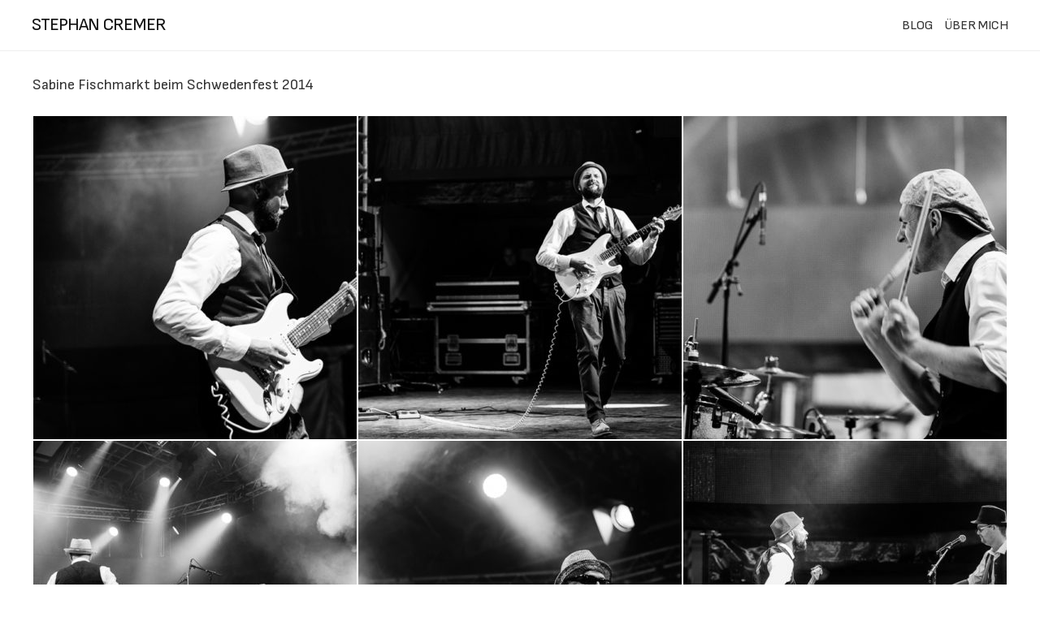

--- FILE ---
content_type: text/html; charset=UTF-8
request_url: https://stephancremer.de/2014/08/sabine-fischmarkt-beim-schwedenfest-2014/
body_size: 15046
content:
<!doctype html>
<html lang="de" class="no-js">
	<head>
		<meta charset="utf-8"/>
		<title>Sabine Fischmarkt beim Schwedenfest 2014 &#8211; Stephan Cremer</title>
		<meta http-equiv="X-UA-Compatible" content="IE=edge,chrome=1" />
		<meta name="description" content="Stephan Cremer - Hobbyfotograf aus Wismar.">
		<meta name="facebook-domain-verification" content="4eza7483qopqs89gcyhx2cxuqqwoad" />
		<meta name="viewport" content="width=device-width, initial-scale=1.0" />
		<meta name="msvalidate.01" content="7B1801D6188140D287159C1469276708" />
		<meta name="p:domain_verify" content="a4398ff7d83408e2ef37f7a0fb8a326f"/>
<meta name='description' content='
    <p><img src="https://stephancremer.de/blog/wp-content/uploads/2014/08/IMG_9332_sabine-fischmarkt-schwedenfest-wismar-600x400.jpg" class="attachment-medium size-medium wp-post-image" alt="" style="max-width: 100%; height: auto; margin-bottom: 10px;" decoding="async" fetchpriority="high" srcset="https://stephancremer.de/blog/wp-content/uploads/2014/08/IMG_9332_sabine-fischmarkt-schwedenfest-wismar-600x400.jpg 600w, https://stephancremer.de/blog/wp-content/uploads/2014/08/IMG_9332_sabine-fischmarkt-schwedenfest-wismar-400x267.jpg 400w, https://stephancremer.de/blog/wp-content/uploads/2014/08/IMG_9332_sabine-fischmarkt-schwedenfest-wismar.jpg 800w" sizes="(max-width: 600px) 100vw, 600px" data-attachment-id="2340" data-permalink="https://stephancremer.de/2014/08/sabine-fischmarkt-beim-schwedenfest-2014/img_9332_sabine-fischmarkt-schwedenfest-wismar/" data-orig-file="https://stephancremer.de/blog/wp-content/uploads/2014/08/IMG_9332_sabine-fischmarkt-schwedenfest-wismar.jpg" data-orig-size="800,533" data-comments-opened="1" data-image-meta="{&quot;aperture&quot;:&quot;2&quot;,&quot;credit&quot;:&quot;Stephan Cremer&quot;,&quot;camera&quot;:&quot;Canon EOS 6D&quot;,&quot;caption&quot;:&quot;&quot;,&quot;created_timestamp&quot;:&quot;1408051375&quot;,&quot;copyright&quot;:&quot;Stephan Cremer&quot;,&quot;focal_length&quot;:&quot;85&quot;,&quot;iso&quot;:&quot;125&quot;,&quot;shutter_speed&quot;:&quot;0.00625&quot;,&quot;title&quot;:&quot;&quot;,&quot;orientation&quot;:&quot;0&quot;}" data-image-title="© Stephan Cremer" data-image-description="" data-image-caption="" data-medium-file="https://stephancremer.de/blog/wp-content/uploads/2014/08/IMG_9332_sabine-fischmarkt-schwedenfest-wismar-600x400.jpg" data-large-file="https://stephancremer.de/blog/wp-content/uploads/2014/08/IMG_9332_sabine-fischmarkt-schwedenfest-wismar.jpg" /></p>
    Am Donnerstag spielten die Jungs von Sabine Fischmarkt zur Eröffnung vom diesjährigen Schwedenfest. Ich war dabei, ihr hoffentlich auch (zumindest wer aus Wismar kommt) &#8211; die Sabine hat ihre Fans und den Rest des Publikums (= Neufans) sehr gut unterhalten ! Bis zum nächsten Konzert. Entdecke mehr von Stephan Cremer Melde dich für ein Abonnement' />
		<meta name="verification" content="06257779d09a56c5851446cdecac0577" />
		<script src="https://kit.fontawesome.com/0269720fa0.js" crossorigin="anonymous"></script>
		<link rel="alternate" type="application/rss+xml" title="RSS 2.0" href="https://stephancremer.de/feed/" />
		<link rel="preconnect" href="https://fonts.googleapis.com">
		<link rel="preconnect" href="https://fonts.gstatic.com" crossorigin>
		<link href="https://fonts.googleapis.com/css2?family=Sofia+Sans:ital@0;1&display=swap" rel="stylesheet">
				<meta name='robots' content='max-image-preview:large' />
	<style>img:is([sizes="auto" i], [sizes^="auto," i]) { contain-intrinsic-size: 3000px 1500px }</style>
	<link rel='dns-prefetch' href='//stats.wp.com' />
<script type="text/javascript">
/* <![CDATA[ */
window._wpemojiSettings = {"baseUrl":"https:\/\/s.w.org\/images\/core\/emoji\/15.0.3\/72x72\/","ext":".png","svgUrl":"https:\/\/s.w.org\/images\/core\/emoji\/15.0.3\/svg\/","svgExt":".svg","source":{"concatemoji":"https:\/\/stephancremer.de\/blog\/wp-includes\/js\/wp-emoji-release.min.js?ver=6.7.4"}};
/*! This file is auto-generated */
!function(i,n){var o,s,e;function c(e){try{var t={supportTests:e,timestamp:(new Date).valueOf()};sessionStorage.setItem(o,JSON.stringify(t))}catch(e){}}function p(e,t,n){e.clearRect(0,0,e.canvas.width,e.canvas.height),e.fillText(t,0,0);var t=new Uint32Array(e.getImageData(0,0,e.canvas.width,e.canvas.height).data),r=(e.clearRect(0,0,e.canvas.width,e.canvas.height),e.fillText(n,0,0),new Uint32Array(e.getImageData(0,0,e.canvas.width,e.canvas.height).data));return t.every(function(e,t){return e===r[t]})}function u(e,t,n){switch(t){case"flag":return n(e,"\ud83c\udff3\ufe0f\u200d\u26a7\ufe0f","\ud83c\udff3\ufe0f\u200b\u26a7\ufe0f")?!1:!n(e,"\ud83c\uddfa\ud83c\uddf3","\ud83c\uddfa\u200b\ud83c\uddf3")&&!n(e,"\ud83c\udff4\udb40\udc67\udb40\udc62\udb40\udc65\udb40\udc6e\udb40\udc67\udb40\udc7f","\ud83c\udff4\u200b\udb40\udc67\u200b\udb40\udc62\u200b\udb40\udc65\u200b\udb40\udc6e\u200b\udb40\udc67\u200b\udb40\udc7f");case"emoji":return!n(e,"\ud83d\udc26\u200d\u2b1b","\ud83d\udc26\u200b\u2b1b")}return!1}function f(e,t,n){var r="undefined"!=typeof WorkerGlobalScope&&self instanceof WorkerGlobalScope?new OffscreenCanvas(300,150):i.createElement("canvas"),a=r.getContext("2d",{willReadFrequently:!0}),o=(a.textBaseline="top",a.font="600 32px Arial",{});return e.forEach(function(e){o[e]=t(a,e,n)}),o}function t(e){var t=i.createElement("script");t.src=e,t.defer=!0,i.head.appendChild(t)}"undefined"!=typeof Promise&&(o="wpEmojiSettingsSupports",s=["flag","emoji"],n.supports={everything:!0,everythingExceptFlag:!0},e=new Promise(function(e){i.addEventListener("DOMContentLoaded",e,{once:!0})}),new Promise(function(t){var n=function(){try{var e=JSON.parse(sessionStorage.getItem(o));if("object"==typeof e&&"number"==typeof e.timestamp&&(new Date).valueOf()<e.timestamp+604800&&"object"==typeof e.supportTests)return e.supportTests}catch(e){}return null}();if(!n){if("undefined"!=typeof Worker&&"undefined"!=typeof OffscreenCanvas&&"undefined"!=typeof URL&&URL.createObjectURL&&"undefined"!=typeof Blob)try{var e="postMessage("+f.toString()+"("+[JSON.stringify(s),u.toString(),p.toString()].join(",")+"));",r=new Blob([e],{type:"text/javascript"}),a=new Worker(URL.createObjectURL(r),{name:"wpTestEmojiSupports"});return void(a.onmessage=function(e){c(n=e.data),a.terminate(),t(n)})}catch(e){}c(n=f(s,u,p))}t(n)}).then(function(e){for(var t in e)n.supports[t]=e[t],n.supports.everything=n.supports.everything&&n.supports[t],"flag"!==t&&(n.supports.everythingExceptFlag=n.supports.everythingExceptFlag&&n.supports[t]);n.supports.everythingExceptFlag=n.supports.everythingExceptFlag&&!n.supports.flag,n.DOMReady=!1,n.readyCallback=function(){n.DOMReady=!0}}).then(function(){return e}).then(function(){var e;n.supports.everything||(n.readyCallback(),(e=n.source||{}).concatemoji?t(e.concatemoji):e.wpemoji&&e.twemoji&&(t(e.twemoji),t(e.wpemoji)))}))}((window,document),window._wpemojiSettings);
/* ]]> */
</script>
<style id='jetpack-block-subscriptions-inline-css' type='text/css'>
.is-style-compact .is-not-subscriber .wp-block-button__link,.is-style-compact .is-not-subscriber .wp-block-jetpack-subscriptions__button{border-end-start-radius:0!important;border-start-start-radius:0!important;margin-inline-start:0!important}.is-style-compact .is-not-subscriber .components-text-control__input,.is-style-compact .is-not-subscriber p#subscribe-email input[type=email]{border-end-end-radius:0!important;border-start-end-radius:0!important}.is-style-compact:not(.wp-block-jetpack-subscriptions__use-newline) .components-text-control__input{border-inline-end-width:0!important}.wp-block-jetpack-subscriptions.wp-block-jetpack-subscriptions__supports-newline .wp-block-jetpack-subscriptions__form-container{display:flex;flex-direction:column}.wp-block-jetpack-subscriptions.wp-block-jetpack-subscriptions__supports-newline:not(.wp-block-jetpack-subscriptions__use-newline) .is-not-subscriber .wp-block-jetpack-subscriptions__form-elements{align-items:flex-start;display:flex}.wp-block-jetpack-subscriptions.wp-block-jetpack-subscriptions__supports-newline:not(.wp-block-jetpack-subscriptions__use-newline) p#subscribe-submit{display:flex;justify-content:center}.wp-block-jetpack-subscriptions.wp-block-jetpack-subscriptions__supports-newline .wp-block-jetpack-subscriptions__form .wp-block-jetpack-subscriptions__button,.wp-block-jetpack-subscriptions.wp-block-jetpack-subscriptions__supports-newline .wp-block-jetpack-subscriptions__form .wp-block-jetpack-subscriptions__textfield .components-text-control__input,.wp-block-jetpack-subscriptions.wp-block-jetpack-subscriptions__supports-newline .wp-block-jetpack-subscriptions__form button,.wp-block-jetpack-subscriptions.wp-block-jetpack-subscriptions__supports-newline .wp-block-jetpack-subscriptions__form input[type=email],.wp-block-jetpack-subscriptions.wp-block-jetpack-subscriptions__supports-newline form .wp-block-jetpack-subscriptions__button,.wp-block-jetpack-subscriptions.wp-block-jetpack-subscriptions__supports-newline form .wp-block-jetpack-subscriptions__textfield .components-text-control__input,.wp-block-jetpack-subscriptions.wp-block-jetpack-subscriptions__supports-newline form button,.wp-block-jetpack-subscriptions.wp-block-jetpack-subscriptions__supports-newline form input[type=email]{box-sizing:border-box;cursor:pointer;line-height:1.3;min-width:auto!important;white-space:nowrap!important}.wp-block-jetpack-subscriptions.wp-block-jetpack-subscriptions__supports-newline .wp-block-jetpack-subscriptions__form .wp-block-jetpack-subscriptions__button[contenteditable=true],.wp-block-jetpack-subscriptions.wp-block-jetpack-subscriptions__supports-newline form .wp-block-jetpack-subscriptions__button[contenteditable=true]{white-space:pre-wrap!important}.wp-block-jetpack-subscriptions.wp-block-jetpack-subscriptions__supports-newline .wp-block-jetpack-subscriptions__form input[type=email]::placeholder,.wp-block-jetpack-subscriptions.wp-block-jetpack-subscriptions__supports-newline .wp-block-jetpack-subscriptions__form input[type=email]:disabled,.wp-block-jetpack-subscriptions.wp-block-jetpack-subscriptions__supports-newline form input[type=email]::placeholder,.wp-block-jetpack-subscriptions.wp-block-jetpack-subscriptions__supports-newline form input[type=email]:disabled{color:currentColor;opacity:.5}.wp-block-jetpack-subscriptions.wp-block-jetpack-subscriptions__supports-newline .wp-block-jetpack-subscriptions__form .wp-block-jetpack-subscriptions__button,.wp-block-jetpack-subscriptions.wp-block-jetpack-subscriptions__supports-newline .wp-block-jetpack-subscriptions__form button,.wp-block-jetpack-subscriptions.wp-block-jetpack-subscriptions__supports-newline form .wp-block-jetpack-subscriptions__button,.wp-block-jetpack-subscriptions.wp-block-jetpack-subscriptions__supports-newline form button{border-color:#0000;border-style:solid}.wp-block-jetpack-subscriptions.wp-block-jetpack-subscriptions__supports-newline .wp-block-jetpack-subscriptions__form .wp-block-jetpack-subscriptions__textfield,.wp-block-jetpack-subscriptions.wp-block-jetpack-subscriptions__supports-newline .wp-block-jetpack-subscriptions__form p#subscribe-email,.wp-block-jetpack-subscriptions.wp-block-jetpack-subscriptions__supports-newline form .wp-block-jetpack-subscriptions__textfield,.wp-block-jetpack-subscriptions.wp-block-jetpack-subscriptions__supports-newline form p#subscribe-email{background:#0000;flex-grow:1}.wp-block-jetpack-subscriptions.wp-block-jetpack-subscriptions__supports-newline .wp-block-jetpack-subscriptions__form .wp-block-jetpack-subscriptions__textfield .components-base-control__field,.wp-block-jetpack-subscriptions.wp-block-jetpack-subscriptions__supports-newline .wp-block-jetpack-subscriptions__form .wp-block-jetpack-subscriptions__textfield .components-text-control__input,.wp-block-jetpack-subscriptions.wp-block-jetpack-subscriptions__supports-newline .wp-block-jetpack-subscriptions__form .wp-block-jetpack-subscriptions__textfield input[type=email],.wp-block-jetpack-subscriptions.wp-block-jetpack-subscriptions__supports-newline .wp-block-jetpack-subscriptions__form p#subscribe-email .components-base-control__field,.wp-block-jetpack-subscriptions.wp-block-jetpack-subscriptions__supports-newline .wp-block-jetpack-subscriptions__form p#subscribe-email .components-text-control__input,.wp-block-jetpack-subscriptions.wp-block-jetpack-subscriptions__supports-newline .wp-block-jetpack-subscriptions__form p#subscribe-email input[type=email],.wp-block-jetpack-subscriptions.wp-block-jetpack-subscriptions__supports-newline form .wp-block-jetpack-subscriptions__textfield .components-base-control__field,.wp-block-jetpack-subscriptions.wp-block-jetpack-subscriptions__supports-newline form .wp-block-jetpack-subscriptions__textfield .components-text-control__input,.wp-block-jetpack-subscriptions.wp-block-jetpack-subscriptions__supports-newline form .wp-block-jetpack-subscriptions__textfield input[type=email],.wp-block-jetpack-subscriptions.wp-block-jetpack-subscriptions__supports-newline form p#subscribe-email .components-base-control__field,.wp-block-jetpack-subscriptions.wp-block-jetpack-subscriptions__supports-newline form p#subscribe-email .components-text-control__input,.wp-block-jetpack-subscriptions.wp-block-jetpack-subscriptions__supports-newline form p#subscribe-email input[type=email]{height:auto;margin:0;width:100%}.wp-block-jetpack-subscriptions.wp-block-jetpack-subscriptions__supports-newline .wp-block-jetpack-subscriptions__form p#subscribe-email,.wp-block-jetpack-subscriptions.wp-block-jetpack-subscriptions__supports-newline .wp-block-jetpack-subscriptions__form p#subscribe-submit,.wp-block-jetpack-subscriptions.wp-block-jetpack-subscriptions__supports-newline form p#subscribe-email,.wp-block-jetpack-subscriptions.wp-block-jetpack-subscriptions__supports-newline form p#subscribe-submit{line-height:0;margin:0;padding:0}.wp-block-jetpack-subscriptions.wp-block-jetpack-subscriptions__supports-newline.wp-block-jetpack-subscriptions__show-subs .wp-block-jetpack-subscriptions__subscount{font-size:16px;margin:8px 0;text-align:end}.wp-block-jetpack-subscriptions.wp-block-jetpack-subscriptions__supports-newline.wp-block-jetpack-subscriptions__use-newline .wp-block-jetpack-subscriptions__form-elements{display:block}.wp-block-jetpack-subscriptions.wp-block-jetpack-subscriptions__supports-newline.wp-block-jetpack-subscriptions__use-newline .wp-block-jetpack-subscriptions__button,.wp-block-jetpack-subscriptions.wp-block-jetpack-subscriptions__supports-newline.wp-block-jetpack-subscriptions__use-newline button{display:inline-block;max-width:100%}.wp-block-jetpack-subscriptions.wp-block-jetpack-subscriptions__supports-newline.wp-block-jetpack-subscriptions__use-newline .wp-block-jetpack-subscriptions__subscount{text-align:start}#subscribe-submit.is-link{text-align:center;width:auto!important}#subscribe-submit.is-link a{margin-left:0!important;margin-top:0!important;width:auto!important}@keyframes jetpack-memberships_button__spinner-animation{to{transform:rotate(1turn)}}.jetpack-memberships-spinner{display:none;height:1em;margin:0 0 0 5px;width:1em}.jetpack-memberships-spinner svg{height:100%;margin-bottom:-2px;width:100%}.jetpack-memberships-spinner-rotating{animation:jetpack-memberships_button__spinner-animation .75s linear infinite;transform-origin:center}.is-loading .jetpack-memberships-spinner{display:inline-block}body.jetpack-memberships-modal-open{overflow:hidden}dialog.jetpack-memberships-modal{opacity:1}dialog.jetpack-memberships-modal,dialog.jetpack-memberships-modal iframe{background:#0000;border:0;bottom:0;box-shadow:none;height:100%;left:0;margin:0;padding:0;position:fixed;right:0;top:0;width:100%}dialog.jetpack-memberships-modal::backdrop{background-color:#000;opacity:.7;transition:opacity .2s ease-out}dialog.jetpack-memberships-modal.is-loading,dialog.jetpack-memberships-modal.is-loading::backdrop{opacity:0}
</style>
<style id='wp-emoji-styles-inline-css' type='text/css'>

	img.wp-smiley, img.emoji {
		display: inline !important;
		border: none !important;
		box-shadow: none !important;
		height: 1em !important;
		width: 1em !important;
		margin: 0 0.07em !important;
		vertical-align: -0.1em !important;
		background: none !important;
		padding: 0 !important;
	}
</style>
<link rel='stylesheet' id='wp-block-library-css' href='https://stephancremer.de/blog/wp-includes/css/dist/block-library/style.min.css?ver=6.7.4' media='all' />
<link rel='stylesheet' id='mediaelement-css' href='https://stephancremer.de/blog/wp-includes/js/mediaelement/mediaelementplayer-legacy.min.css?ver=4.2.17' media='all' />
<link rel='stylesheet' id='wp-mediaelement-css' href='https://stephancremer.de/blog/wp-includes/js/mediaelement/wp-mediaelement.min.css?ver=6.7.4' media='all' />
<style id='jetpack-sharing-buttons-style-inline-css' type='text/css'>
.jetpack-sharing-buttons__services-list{display:flex;flex-direction:row;flex-wrap:wrap;gap:0;list-style-type:none;margin:5px;padding:0}.jetpack-sharing-buttons__services-list.has-small-icon-size{font-size:12px}.jetpack-sharing-buttons__services-list.has-normal-icon-size{font-size:16px}.jetpack-sharing-buttons__services-list.has-large-icon-size{font-size:24px}.jetpack-sharing-buttons__services-list.has-huge-icon-size{font-size:36px}@media print{.jetpack-sharing-buttons__services-list{display:none!important}}.editor-styles-wrapper .wp-block-jetpack-sharing-buttons{gap:0;padding-inline-start:0}ul.jetpack-sharing-buttons__services-list.has-background{padding:1.25em 2.375em}
</style>
<style id='classic-theme-styles-inline-css' type='text/css'>
/*! This file is auto-generated */
.wp-block-button__link{color:#fff;background-color:#32373c;border-radius:9999px;box-shadow:none;text-decoration:none;padding:calc(.667em + 2px) calc(1.333em + 2px);font-size:1.125em}.wp-block-file__button{background:#32373c;color:#fff;text-decoration:none}
</style>
<style id='global-styles-inline-css' type='text/css'>
:root{--wp--preset--aspect-ratio--square: 1;--wp--preset--aspect-ratio--4-3: 4/3;--wp--preset--aspect-ratio--3-4: 3/4;--wp--preset--aspect-ratio--3-2: 3/2;--wp--preset--aspect-ratio--2-3: 2/3;--wp--preset--aspect-ratio--16-9: 16/9;--wp--preset--aspect-ratio--9-16: 9/16;--wp--preset--color--black: #000000;--wp--preset--color--cyan-bluish-gray: #abb8c3;--wp--preset--color--white: #ffffff;--wp--preset--color--pale-pink: #f78da7;--wp--preset--color--vivid-red: #cf2e2e;--wp--preset--color--luminous-vivid-orange: #ff6900;--wp--preset--color--luminous-vivid-amber: #fcb900;--wp--preset--color--light-green-cyan: #7bdcb5;--wp--preset--color--vivid-green-cyan: #00d084;--wp--preset--color--pale-cyan-blue: #8ed1fc;--wp--preset--color--vivid-cyan-blue: #0693e3;--wp--preset--color--vivid-purple: #9b51e0;--wp--preset--gradient--vivid-cyan-blue-to-vivid-purple: linear-gradient(135deg,rgba(6,147,227,1) 0%,rgb(155,81,224) 100%);--wp--preset--gradient--light-green-cyan-to-vivid-green-cyan: linear-gradient(135deg,rgb(122,220,180) 0%,rgb(0,208,130) 100%);--wp--preset--gradient--luminous-vivid-amber-to-luminous-vivid-orange: linear-gradient(135deg,rgba(252,185,0,1) 0%,rgba(255,105,0,1) 100%);--wp--preset--gradient--luminous-vivid-orange-to-vivid-red: linear-gradient(135deg,rgba(255,105,0,1) 0%,rgb(207,46,46) 100%);--wp--preset--gradient--very-light-gray-to-cyan-bluish-gray: linear-gradient(135deg,rgb(238,238,238) 0%,rgb(169,184,195) 100%);--wp--preset--gradient--cool-to-warm-spectrum: linear-gradient(135deg,rgb(74,234,220) 0%,rgb(151,120,209) 20%,rgb(207,42,186) 40%,rgb(238,44,130) 60%,rgb(251,105,98) 80%,rgb(254,248,76) 100%);--wp--preset--gradient--blush-light-purple: linear-gradient(135deg,rgb(255,206,236) 0%,rgb(152,150,240) 100%);--wp--preset--gradient--blush-bordeaux: linear-gradient(135deg,rgb(254,205,165) 0%,rgb(254,45,45) 50%,rgb(107,0,62) 100%);--wp--preset--gradient--luminous-dusk: linear-gradient(135deg,rgb(255,203,112) 0%,rgb(199,81,192) 50%,rgb(65,88,208) 100%);--wp--preset--gradient--pale-ocean: linear-gradient(135deg,rgb(255,245,203) 0%,rgb(182,227,212) 50%,rgb(51,167,181) 100%);--wp--preset--gradient--electric-grass: linear-gradient(135deg,rgb(202,248,128) 0%,rgb(113,206,126) 100%);--wp--preset--gradient--midnight: linear-gradient(135deg,rgb(2,3,129) 0%,rgb(40,116,252) 100%);--wp--preset--font-size--small: 13px;--wp--preset--font-size--medium: 20px;--wp--preset--font-size--large: 36px;--wp--preset--font-size--x-large: 42px;--wp--preset--spacing--20: 0.44rem;--wp--preset--spacing--30: 0.67rem;--wp--preset--spacing--40: 1rem;--wp--preset--spacing--50: 1.5rem;--wp--preset--spacing--60: 2.25rem;--wp--preset--spacing--70: 3.38rem;--wp--preset--spacing--80: 5.06rem;--wp--preset--shadow--natural: 6px 6px 9px rgba(0, 0, 0, 0.2);--wp--preset--shadow--deep: 12px 12px 50px rgba(0, 0, 0, 0.4);--wp--preset--shadow--sharp: 6px 6px 0px rgba(0, 0, 0, 0.2);--wp--preset--shadow--outlined: 6px 6px 0px -3px rgba(255, 255, 255, 1), 6px 6px rgba(0, 0, 0, 1);--wp--preset--shadow--crisp: 6px 6px 0px rgba(0, 0, 0, 1);}:where(.is-layout-flex){gap: 0.5em;}:where(.is-layout-grid){gap: 0.5em;}body .is-layout-flex{display: flex;}.is-layout-flex{flex-wrap: wrap;align-items: center;}.is-layout-flex > :is(*, div){margin: 0;}body .is-layout-grid{display: grid;}.is-layout-grid > :is(*, div){margin: 0;}:where(.wp-block-columns.is-layout-flex){gap: 2em;}:where(.wp-block-columns.is-layout-grid){gap: 2em;}:where(.wp-block-post-template.is-layout-flex){gap: 1.25em;}:where(.wp-block-post-template.is-layout-grid){gap: 1.25em;}.has-black-color{color: var(--wp--preset--color--black) !important;}.has-cyan-bluish-gray-color{color: var(--wp--preset--color--cyan-bluish-gray) !important;}.has-white-color{color: var(--wp--preset--color--white) !important;}.has-pale-pink-color{color: var(--wp--preset--color--pale-pink) !important;}.has-vivid-red-color{color: var(--wp--preset--color--vivid-red) !important;}.has-luminous-vivid-orange-color{color: var(--wp--preset--color--luminous-vivid-orange) !important;}.has-luminous-vivid-amber-color{color: var(--wp--preset--color--luminous-vivid-amber) !important;}.has-light-green-cyan-color{color: var(--wp--preset--color--light-green-cyan) !important;}.has-vivid-green-cyan-color{color: var(--wp--preset--color--vivid-green-cyan) !important;}.has-pale-cyan-blue-color{color: var(--wp--preset--color--pale-cyan-blue) !important;}.has-vivid-cyan-blue-color{color: var(--wp--preset--color--vivid-cyan-blue) !important;}.has-vivid-purple-color{color: var(--wp--preset--color--vivid-purple) !important;}.has-black-background-color{background-color: var(--wp--preset--color--black) !important;}.has-cyan-bluish-gray-background-color{background-color: var(--wp--preset--color--cyan-bluish-gray) !important;}.has-white-background-color{background-color: var(--wp--preset--color--white) !important;}.has-pale-pink-background-color{background-color: var(--wp--preset--color--pale-pink) !important;}.has-vivid-red-background-color{background-color: var(--wp--preset--color--vivid-red) !important;}.has-luminous-vivid-orange-background-color{background-color: var(--wp--preset--color--luminous-vivid-orange) !important;}.has-luminous-vivid-amber-background-color{background-color: var(--wp--preset--color--luminous-vivid-amber) !important;}.has-light-green-cyan-background-color{background-color: var(--wp--preset--color--light-green-cyan) !important;}.has-vivid-green-cyan-background-color{background-color: var(--wp--preset--color--vivid-green-cyan) !important;}.has-pale-cyan-blue-background-color{background-color: var(--wp--preset--color--pale-cyan-blue) !important;}.has-vivid-cyan-blue-background-color{background-color: var(--wp--preset--color--vivid-cyan-blue) !important;}.has-vivid-purple-background-color{background-color: var(--wp--preset--color--vivid-purple) !important;}.has-black-border-color{border-color: var(--wp--preset--color--black) !important;}.has-cyan-bluish-gray-border-color{border-color: var(--wp--preset--color--cyan-bluish-gray) !important;}.has-white-border-color{border-color: var(--wp--preset--color--white) !important;}.has-pale-pink-border-color{border-color: var(--wp--preset--color--pale-pink) !important;}.has-vivid-red-border-color{border-color: var(--wp--preset--color--vivid-red) !important;}.has-luminous-vivid-orange-border-color{border-color: var(--wp--preset--color--luminous-vivid-orange) !important;}.has-luminous-vivid-amber-border-color{border-color: var(--wp--preset--color--luminous-vivid-amber) !important;}.has-light-green-cyan-border-color{border-color: var(--wp--preset--color--light-green-cyan) !important;}.has-vivid-green-cyan-border-color{border-color: var(--wp--preset--color--vivid-green-cyan) !important;}.has-pale-cyan-blue-border-color{border-color: var(--wp--preset--color--pale-cyan-blue) !important;}.has-vivid-cyan-blue-border-color{border-color: var(--wp--preset--color--vivid-cyan-blue) !important;}.has-vivid-purple-border-color{border-color: var(--wp--preset--color--vivid-purple) !important;}.has-vivid-cyan-blue-to-vivid-purple-gradient-background{background: var(--wp--preset--gradient--vivid-cyan-blue-to-vivid-purple) !important;}.has-light-green-cyan-to-vivid-green-cyan-gradient-background{background: var(--wp--preset--gradient--light-green-cyan-to-vivid-green-cyan) !important;}.has-luminous-vivid-amber-to-luminous-vivid-orange-gradient-background{background: var(--wp--preset--gradient--luminous-vivid-amber-to-luminous-vivid-orange) !important;}.has-luminous-vivid-orange-to-vivid-red-gradient-background{background: var(--wp--preset--gradient--luminous-vivid-orange-to-vivid-red) !important;}.has-very-light-gray-to-cyan-bluish-gray-gradient-background{background: var(--wp--preset--gradient--very-light-gray-to-cyan-bluish-gray) !important;}.has-cool-to-warm-spectrum-gradient-background{background: var(--wp--preset--gradient--cool-to-warm-spectrum) !important;}.has-blush-light-purple-gradient-background{background: var(--wp--preset--gradient--blush-light-purple) !important;}.has-blush-bordeaux-gradient-background{background: var(--wp--preset--gradient--blush-bordeaux) !important;}.has-luminous-dusk-gradient-background{background: var(--wp--preset--gradient--luminous-dusk) !important;}.has-pale-ocean-gradient-background{background: var(--wp--preset--gradient--pale-ocean) !important;}.has-electric-grass-gradient-background{background: var(--wp--preset--gradient--electric-grass) !important;}.has-midnight-gradient-background{background: var(--wp--preset--gradient--midnight) !important;}.has-small-font-size{font-size: var(--wp--preset--font-size--small) !important;}.has-medium-font-size{font-size: var(--wp--preset--font-size--medium) !important;}.has-large-font-size{font-size: var(--wp--preset--font-size--large) !important;}.has-x-large-font-size{font-size: var(--wp--preset--font-size--x-large) !important;}
:where(.wp-block-post-template.is-layout-flex){gap: 1.25em;}:where(.wp-block-post-template.is-layout-grid){gap: 1.25em;}
:where(.wp-block-columns.is-layout-flex){gap: 2em;}:where(.wp-block-columns.is-layout-grid){gap: 2em;}
:root :where(.wp-block-pullquote){font-size: 1.5em;line-height: 1.6;}
</style>
<link rel='stylesheet' id='normalize-css' href='https://stephancremer.de/blog/wp-content/themes/html5blank-stable/normalize.css?ver=1.0' media='all' />
<link rel='stylesheet' id='html5blank-css' href='https://stephancremer.de/blog/wp-content/themes/html5blank-stable/style.css?ver=1.0' media='all' />
<script type="text/javascript" src="https://stephancremer.de/blog/wp-content/themes/html5blank-stable/js/lib/conditionizr-4.3.0.min.js?ver=4.3.0" id="conditionizr-js"></script>
<script type="text/javascript" src="https://stephancremer.de/blog/wp-content/themes/html5blank-stable/js/lib/modernizr-2.7.1.min.js?ver=2.7.1" id="modernizr-js"></script>
<script type="text/javascript" id="jetpack-blocks-assets-base-url-js-before">
/* <![CDATA[ */
var Jetpack_Block_Assets_Base_Url="https://stephancremer.de/blog/wp-content/plugins/jetpack/_inc/blocks/";
/* ]]> */
</script>
<script type="text/javascript" src="https://stephancremer.de/blog/wp-includes/js/dist/dom-ready.min.js?ver=f77871ff7694fffea381" id="wp-dom-ready-js"></script>
<script type="text/javascript" src="https://stephancremer.de/blog/wp-includes/js/dist/vendor/wp-polyfill.min.js?ver=3.15.0" id="wp-polyfill-js"></script>
<script type="text/javascript" src="https://stephancremer.de/blog/wp-content/plugins/jetpack/_inc/blocks/subscriptions/view.js?minify=false&amp;ver=14.5" id="jetpack-block-subscriptions-js"></script>
<script type="text/javascript" src="https://stephancremer.de/blog/wp-includes/js/jquery/jquery.min.js?ver=3.7.1" id="jquery-core-js"></script>
<script type="text/javascript" src="https://stephancremer.de/blog/wp-includes/js/jquery/jquery-migrate.min.js?ver=3.4.1" id="jquery-migrate-js"></script>
<link rel="https://api.w.org/" href="https://stephancremer.de/wp-json/" /><link rel="alternate" title="JSON" type="application/json" href="https://stephancremer.de/wp-json/wp/v2/posts/2312" /><link rel="alternate" title="oEmbed (JSON)" type="application/json+oembed" href="https://stephancremer.de/wp-json/oembed/1.0/embed?url=https%3A%2F%2Fstephancremer.de%2F2014%2F08%2Fsabine-fischmarkt-beim-schwedenfest-2014%2F" />
<link rel="alternate" title="oEmbed (XML)" type="text/xml+oembed" href="https://stephancremer.de/wp-json/oembed/1.0/embed?url=https%3A%2F%2Fstephancremer.de%2F2014%2F08%2Fsabine-fischmarkt-beim-schwedenfest-2014%2F&#038;format=xml" />
	<style>img#wpstats{display:none}</style>
		<style type="text/css" id="custom-background-css">
body.custom-background { background-color: #ffffff; }
</style>
	
<!-- Jetpack Open Graph Tags -->
<meta property="og:type" content="article" />
<meta property="og:title" content="Sabine Fischmarkt beim Schwedenfest 2014" />
<meta property="og:url" content="https://stephancremer.de/2014/08/sabine-fischmarkt-beim-schwedenfest-2014/" />
<meta property="og:description" content="Am Donnerstag spielten die Jungs von Sabine Fischmarkt zur Eröffnung vom diesjährigen Schwedenfest. Ich war dabei, ihr hoffentlich auch (zumindest wer aus Wismar kommt) &#8211; die Sabine hat ihre …" />
<meta property="article:published_time" content="2014-08-17T11:37:44+00:00" />
<meta property="article:modified_time" content="2020-04-01T15:06:04+00:00" />
<meta property="og:site_name" content="Stephan Cremer" />
<meta property="og:image" content="https://stephancremer.de/blog/wp-content/uploads/2014/08/IMG_9332_sabine-fischmarkt-schwedenfest-wismar.jpg" />
<meta property="og:image:width" content="800" />
<meta property="og:image:height" content="533" />
<meta property="og:image:alt" content="" />
<meta property="og:locale" content="de_DE" />
<meta name="twitter:text:title" content="Sabine Fischmarkt beim Schwedenfest 2014" />
<meta name="twitter:image" content="https://stephancremer.de/blog/wp-content/uploads/2014/08/IMG_9332_sabine-fischmarkt-schwedenfest-wismar.jpg?w=640" />
<meta name="twitter:card" content="summary_large_image" />

<!-- End Jetpack Open Graph Tags -->
<link rel="icon" href="https://stephancremer.de/blog/wp-content/uploads/2019/10/cropped-red-dot-favicon-1-32x32.png" sizes="32x32" />
<link rel="icon" href="https://stephancremer.de/blog/wp-content/uploads/2019/10/cropped-red-dot-favicon-1-192x192.png" sizes="192x192" />
<link rel="apple-touch-icon" href="https://stephancremer.de/blog/wp-content/uploads/2019/10/cropped-red-dot-favicon-1-180x180.png" />
<meta name="msapplication-TileImage" content="https://stephancremer.de/blog/wp-content/uploads/2019/10/cropped-red-dot-favicon-1-270x270.png" />
		<style type="text/css" id="wp-custom-css">
			.wp-block-gallery .blocks-gallery-image, .wp-block-gallery .blocks-gallery-item { margin: 0 2px 2px 0}
.wp-block-gallery.columns-3 .blocks-gallery-image, .wp-block-gallery.columns-3 .blocks-gallery-item { margin-right: 1px;}
.wp-block-gallery.columns-4 .blocks-gallery-image, .wp-block-gallery.columns-4 .blocks-gallery-item { margin-right: 1px;}
.wp-block-gallery { margin: 1em 0;}
.rgg-imagegrid > .rgg-img { background-size: 100% auto; z-index: 0; }
#jp-relatedposts .jp-relatedposts-items .jp-relatedposts-post { width: 25%; }
#jp-relatedposts .jp-relatedposts-items .jp-relatedposts-post:nth-child(4) { clear: none; }
div.sharedaddy h3.sd-title {margin-top: 3em;font-weight: normal;font-size: 1em;}
.jetpack-likes-widget-wrapper {display:none}
div.asa_product_box {display:none}
.wysija-after-comment {margin-top:1em}

@media only screen and (min-width:1280px) {

}		</style>
				<script async src="https://pagead2.googlesyndication.com/pagead/js/adsbygoogle.js?client=ca-pub-4005468813860778"
     crossorigin="anonymous"></script>
		<script>
        // conditionizr.com
        // configure environment tests
        conditionizr.config({
            assets: 'https://stephancremer.de/blog/wp-content/themes/html5blank-stable',
            tests: {}
        });
        </script>
	</head>
	<body class="post-template-default single single-post postid-2312 single-format-image custom-background sabine-fischmarkt-beim-schwedenfest-2014">
			<!-- header -->
			<header class="header" role="banner">
				<div class="inner">
				<!-- -->
				<nav>
					<!-- logo -->
					<div class="logo" style="font-weight: 400; text-transform: uppercase;">
						<a href="https://stephancremer.de">stephan cremer</a>
					</div>
					<!-- /logo -->

					<!-- navigation -->
					<div class="navi2 logo_mobi" style="text-align: left; float: left;"><a href="https://stephancremer.de">STEPHAN CREMER</a></div>
					<div class="navi" role="navigation">
						<div class="navi-toggle txt_rechts" onclick = "void(0)">&equiv;</div>
						<ul><li id="menu-item-11845" class="menu-item menu-item-type-custom menu-item-object-custom menu-item-11845"><a href="/">BLOG</a></li>
<li id="menu-item-11844" class="menu-item menu-item-type-custom menu-item-object-custom menu-item-11844"><a href="https://stephancremer.de/ich/">ÜBER MICH</a></li>
</ul>					</div>
					<!-- /navigation -->

				</nav>
				<!-- -->
				</div>
			</header>
			<!-- /header -->

		<!-- wrapper -->

	<main class="rand" role="main">
	<!-- section -->
	<section id="einzelbeitrag">

	
		<!-- article -->
		<article id="post-2312" class="single post-2312 post type-post status-publish format-image has-post-thumbnail hentry category-menschen tag-sabine-fischmarkt tag-schwedenfest tag-wismar post_format-post-format-image">

			<!-- post title -->
			<h1 class="entry-title-post">
				Sabine Fischmarkt beim Schwedenfest 2014			</h1>
			<!-- /post title -->

			<div class="excerpt-single">
				<p></p><div data-carousel-extra='{"blog_id":1,"permalink":"https:\/\/stephancremer.de\/2014\/08\/sabine-fischmarkt-beim-schwedenfest-2014\/"}' id='gallery-1' class='gallery galleryid-2312 gallery-columns-3 gallery-size-thumbnail'><figure class='gallery-item'>
			<div class='gallery-icon landscape'>
				<a href='https://stephancremer.de/blog/wp-content/uploads/2014/08/IMG_8751_sabine-fischmarkt-schwedenfest-wismar.jpg'><img decoding="async" width="400" height="400" src="https://stephancremer.de/blog/wp-content/uploads/2014/08/IMG_8751_sabine-fischmarkt-schwedenfest-wismar-400x400.jpg" class="attachment-thumbnail size-thumbnail" alt="" data-attachment-id="2320" data-permalink="https://stephancremer.de/2014/08/sabine-fischmarkt-beim-schwedenfest-2014/img_8751_sabine-fischmarkt-schwedenfest-wismar/" data-orig-file="https://stephancremer.de/blog/wp-content/uploads/2014/08/IMG_8751_sabine-fischmarkt-schwedenfest-wismar.jpg" data-orig-size="800,533" data-comments-opened="1" data-image-meta="{&quot;aperture&quot;:&quot;2.5&quot;,&quot;credit&quot;:&quot;Stephan Cremer&quot;,&quot;camera&quot;:&quot;Canon EOS 6D&quot;,&quot;caption&quot;:&quot;&quot;,&quot;created_timestamp&quot;:&quot;1408048880&quot;,&quot;copyright&quot;:&quot;Stephan Cremer&quot;,&quot;focal_length&quot;:&quot;50&quot;,&quot;iso&quot;:&quot;2500&quot;,&quot;shutter_speed&quot;:&quot;0.00625&quot;,&quot;title&quot;:&quot;&quot;,&quot;orientation&quot;:&quot;0&quot;}" data-image-title="© Stephan Cremer" data-image-description="" data-image-caption="" data-medium-file="https://stephancremer.de/blog/wp-content/uploads/2014/08/IMG_8751_sabine-fischmarkt-schwedenfest-wismar-600x400.jpg" data-large-file="https://stephancremer.de/blog/wp-content/uploads/2014/08/IMG_8751_sabine-fischmarkt-schwedenfest-wismar.jpg" /></a>
			</div></figure><figure class='gallery-item'>
			<div class='gallery-icon landscape'>
				<a href='https://stephancremer.de/blog/wp-content/uploads/2014/08/IMG_8360_sabine-fischmarkt-schwedenfest-wismar.jpg'><img decoding="async" width="400" height="400" src="https://stephancremer.de/blog/wp-content/uploads/2014/08/IMG_8360_sabine-fischmarkt-schwedenfest-wismar-400x400.jpg" class="attachment-thumbnail size-thumbnail" alt="" data-attachment-id="2313" data-permalink="https://stephancremer.de/2014/08/sabine-fischmarkt-beim-schwedenfest-2014/img_8360_sabine-fischmarkt-schwedenfest-wismar/" data-orig-file="https://stephancremer.de/blog/wp-content/uploads/2014/08/IMG_8360_sabine-fischmarkt-schwedenfest-wismar.jpg" data-orig-size="800,533" data-comments-opened="1" data-image-meta="{&quot;aperture&quot;:&quot;2.2&quot;,&quot;credit&quot;:&quot;Stephan Cremer&quot;,&quot;camera&quot;:&quot;Canon EOS 6D&quot;,&quot;caption&quot;:&quot;&quot;,&quot;created_timestamp&quot;:&quot;1408047113&quot;,&quot;copyright&quot;:&quot;Stephan Cremer&quot;,&quot;focal_length&quot;:&quot;85&quot;,&quot;iso&quot;:&quot;800&quot;,&quot;shutter_speed&quot;:&quot;0.008&quot;,&quot;title&quot;:&quot;&quot;,&quot;orientation&quot;:&quot;0&quot;}" data-image-title="IMG_8360_sabine-fischmarkt-schwedenfest-wismar" data-image-description="" data-image-caption="" data-medium-file="https://stephancremer.de/blog/wp-content/uploads/2014/08/IMG_8360_sabine-fischmarkt-schwedenfest-wismar-600x400.jpg" data-large-file="https://stephancremer.de/blog/wp-content/uploads/2014/08/IMG_8360_sabine-fischmarkt-schwedenfest-wismar.jpg" /></a>
			</div></figure><figure class='gallery-item'>
			<div class='gallery-icon landscape'>
				<a href='https://stephancremer.de/blog/wp-content/uploads/2014/08/IMG_8368_sabine-fischmarkt-schwedenfest-wismar.jpg'><img loading="lazy" decoding="async" width="400" height="400" src="https://stephancremer.de/blog/wp-content/uploads/2014/08/IMG_8368_sabine-fischmarkt-schwedenfest-wismar-400x400.jpg" class="attachment-thumbnail size-thumbnail" alt="" data-attachment-id="2314" data-permalink="https://stephancremer.de/2014/08/sabine-fischmarkt-beim-schwedenfest-2014/img_8368_sabine-fischmarkt-schwedenfest-wismar/" data-orig-file="https://stephancremer.de/blog/wp-content/uploads/2014/08/IMG_8368_sabine-fischmarkt-schwedenfest-wismar.jpg" data-orig-size="800,533" data-comments-opened="1" data-image-meta="{&quot;aperture&quot;:&quot;2.2&quot;,&quot;credit&quot;:&quot;Stephan Cremer&quot;,&quot;camera&quot;:&quot;Canon EOS 6D&quot;,&quot;caption&quot;:&quot;&quot;,&quot;created_timestamp&quot;:&quot;1408047141&quot;,&quot;copyright&quot;:&quot;Stephan Cremer&quot;,&quot;focal_length&quot;:&quot;85&quot;,&quot;iso&quot;:&quot;5000&quot;,&quot;shutter_speed&quot;:&quot;0.00625&quot;,&quot;title&quot;:&quot;&quot;,&quot;orientation&quot;:&quot;0&quot;}" data-image-title="IMG_8368_sabine-fischmarkt-schwedenfest-wismar" data-image-description="" data-image-caption="" data-medium-file="https://stephancremer.de/blog/wp-content/uploads/2014/08/IMG_8368_sabine-fischmarkt-schwedenfest-wismar-600x400.jpg" data-large-file="https://stephancremer.de/blog/wp-content/uploads/2014/08/IMG_8368_sabine-fischmarkt-schwedenfest-wismar.jpg" /></a>
			</div></figure><figure class='gallery-item'>
			<div class='gallery-icon landscape'>
				<a href='https://stephancremer.de/blog/wp-content/uploads/2014/08/IMG_8429_sabine-fischmarkt-schwedenfest-wismar.jpg'><img loading="lazy" decoding="async" width="400" height="400" src="https://stephancremer.de/blog/wp-content/uploads/2014/08/IMG_8429_sabine-fischmarkt-schwedenfest-wismar-400x400.jpg" class="attachment-thumbnail size-thumbnail" alt="" data-attachment-id="2315" data-permalink="https://stephancremer.de/2014/08/sabine-fischmarkt-beim-schwedenfest-2014/img_8429_sabine-fischmarkt-schwedenfest-wismar/" data-orig-file="https://stephancremer.de/blog/wp-content/uploads/2014/08/IMG_8429_sabine-fischmarkt-schwedenfest-wismar.jpg" data-orig-size="800,533" data-comments-opened="1" data-image-meta="{&quot;aperture&quot;:&quot;2.2&quot;,&quot;credit&quot;:&quot;Stephan Cremer&quot;,&quot;camera&quot;:&quot;Canon EOS 6D&quot;,&quot;caption&quot;:&quot;&quot;,&quot;created_timestamp&quot;:&quot;1408047416&quot;,&quot;copyright&quot;:&quot;Stephan Cremer&quot;,&quot;focal_length&quot;:&quot;28&quot;,&quot;iso&quot;:&quot;2000&quot;,&quot;shutter_speed&quot;:&quot;0.00625&quot;,&quot;title&quot;:&quot;&quot;,&quot;orientation&quot;:&quot;0&quot;}" data-image-title="IMG_8429_sabine-fischmarkt-schwedenfest-wismar" data-image-description="" data-image-caption="" data-medium-file="https://stephancremer.de/blog/wp-content/uploads/2014/08/IMG_8429_sabine-fischmarkt-schwedenfest-wismar-600x400.jpg" data-large-file="https://stephancremer.de/blog/wp-content/uploads/2014/08/IMG_8429_sabine-fischmarkt-schwedenfest-wismar.jpg" /></a>
			</div></figure><figure class='gallery-item'>
			<div class='gallery-icon landscape'>
				<a href='https://stephancremer.de/blog/wp-content/uploads/2014/08/IMG_8541_sabine-fischmarkt-schwedenfest-wismar.jpg'><img loading="lazy" decoding="async" width="400" height="400" src="https://stephancremer.de/blog/wp-content/uploads/2014/08/IMG_8541_sabine-fischmarkt-schwedenfest-wismar-400x400.jpg" class="attachment-thumbnail size-thumbnail" alt="" data-attachment-id="2316" data-permalink="https://stephancremer.de/2014/08/sabine-fischmarkt-beim-schwedenfest-2014/img_8541_sabine-fischmarkt-schwedenfest-wismar/" data-orig-file="https://stephancremer.de/blog/wp-content/uploads/2014/08/IMG_8541_sabine-fischmarkt-schwedenfest-wismar.jpg" data-orig-size="800,533" data-comments-opened="1" data-image-meta="{&quot;aperture&quot;:&quot;2.2&quot;,&quot;credit&quot;:&quot;Stephan Cremer&quot;,&quot;camera&quot;:&quot;Canon EOS 6D&quot;,&quot;caption&quot;:&quot;&quot;,&quot;created_timestamp&quot;:&quot;1408047952&quot;,&quot;copyright&quot;:&quot;Stephan Cremer&quot;,&quot;focal_length&quot;:&quot;50&quot;,&quot;iso&quot;:&quot;160&quot;,&quot;shutter_speed&quot;:&quot;0.008&quot;,&quot;title&quot;:&quot;&quot;,&quot;orientation&quot;:&quot;0&quot;}" data-image-title="IMG_8541_sabine-fischmarkt-schwedenfest-wismar" data-image-description="" data-image-caption="" data-medium-file="https://stephancremer.de/blog/wp-content/uploads/2014/08/IMG_8541_sabine-fischmarkt-schwedenfest-wismar-600x400.jpg" data-large-file="https://stephancremer.de/blog/wp-content/uploads/2014/08/IMG_8541_sabine-fischmarkt-schwedenfest-wismar.jpg" /></a>
			</div></figure><figure class='gallery-item'>
			<div class='gallery-icon landscape'>
				<a href='https://stephancremer.de/blog/wp-content/uploads/2014/08/IMG_8604_sabine-fischmarkt-schwedenfest-wismar.jpg'><img loading="lazy" decoding="async" width="400" height="400" src="https://stephancremer.de/blog/wp-content/uploads/2014/08/IMG_8604_sabine-fischmarkt-schwedenfest-wismar-400x400.jpg" class="attachment-thumbnail size-thumbnail" alt="" data-attachment-id="2317" data-permalink="https://stephancremer.de/2014/08/sabine-fischmarkt-beim-schwedenfest-2014/img_8604_sabine-fischmarkt-schwedenfest-wismar/" data-orig-file="https://stephancremer.de/blog/wp-content/uploads/2014/08/IMG_8604_sabine-fischmarkt-schwedenfest-wismar.jpg" data-orig-size="800,533" data-comments-opened="1" data-image-meta="{&quot;aperture&quot;:&quot;2.2&quot;,&quot;credit&quot;:&quot;Stephan Cremer&quot;,&quot;camera&quot;:&quot;Canon EOS 6D&quot;,&quot;caption&quot;:&quot;&quot;,&quot;created_timestamp&quot;:&quot;1408048238&quot;,&quot;copyright&quot;:&quot;Stephan Cremer&quot;,&quot;focal_length&quot;:&quot;85&quot;,&quot;iso&quot;:&quot;4000&quot;,&quot;shutter_speed&quot;:&quot;0.00625&quot;,&quot;title&quot;:&quot;&quot;,&quot;orientation&quot;:&quot;0&quot;}" data-image-title="IMG_8604_sabine-fischmarkt-schwedenfest-wismar" data-image-description="" data-image-caption="" data-medium-file="https://stephancremer.de/blog/wp-content/uploads/2014/08/IMG_8604_sabine-fischmarkt-schwedenfest-wismar-600x400.jpg" data-large-file="https://stephancremer.de/blog/wp-content/uploads/2014/08/IMG_8604_sabine-fischmarkt-schwedenfest-wismar.jpg" /></a>
			</div></figure><figure class='gallery-item'>
			<div class='gallery-icon landscape'>
				<a href='https://stephancremer.de/blog/wp-content/uploads/2014/08/IMG_8671_sabine-fischmarkt-schwedenfest-wismar.jpg'><img loading="lazy" decoding="async" width="400" height="400" src="https://stephancremer.de/blog/wp-content/uploads/2014/08/IMG_8671_sabine-fischmarkt-schwedenfest-wismar-400x400.jpg" class="attachment-thumbnail size-thumbnail" alt="" data-attachment-id="2319" data-permalink="https://stephancremer.de/2014/08/sabine-fischmarkt-beim-schwedenfest-2014/img_8671_sabine-fischmarkt-schwedenfest-wismar/" data-orig-file="https://stephancremer.de/blog/wp-content/uploads/2014/08/IMG_8671_sabine-fischmarkt-schwedenfest-wismar.jpg" data-orig-size="800,533" data-comments-opened="1" data-image-meta="{&quot;aperture&quot;:&quot;2.2&quot;,&quot;credit&quot;:&quot;Stephan Cremer&quot;,&quot;camera&quot;:&quot;Canon EOS 6D&quot;,&quot;caption&quot;:&quot;&quot;,&quot;created_timestamp&quot;:&quot;1408048570&quot;,&quot;copyright&quot;:&quot;Stephan Cremer&quot;,&quot;focal_length&quot;:&quot;28&quot;,&quot;iso&quot;:&quot;250&quot;,&quot;shutter_speed&quot;:&quot;0.00625&quot;,&quot;title&quot;:&quot;&quot;,&quot;orientation&quot;:&quot;0&quot;}" data-image-title="IMG_8671_sabine-fischmarkt-schwedenfest-wismar" data-image-description="" data-image-caption="" data-medium-file="https://stephancremer.de/blog/wp-content/uploads/2014/08/IMG_8671_sabine-fischmarkt-schwedenfest-wismar-600x400.jpg" data-large-file="https://stephancremer.de/blog/wp-content/uploads/2014/08/IMG_8671_sabine-fischmarkt-schwedenfest-wismar.jpg" /></a>
			</div></figure><figure class='gallery-item'>
			<div class='gallery-icon landscape'>
				<a href='https://stephancremer.de/blog/wp-content/uploads/2014/08/IMG_8642_sabine-fischmarkt-schwedenfest-wismar.jpg'><img loading="lazy" decoding="async" width="400" height="400" src="https://stephancremer.de/blog/wp-content/uploads/2014/08/IMG_8642_sabine-fischmarkt-schwedenfest-wismar-400x400.jpg" class="attachment-thumbnail size-thumbnail" alt="" data-attachment-id="2318" data-permalink="https://stephancremer.de/2014/08/sabine-fischmarkt-beim-schwedenfest-2014/img_8642_sabine-fischmarkt-schwedenfest-wismar/" data-orig-file="https://stephancremer.de/blog/wp-content/uploads/2014/08/IMG_8642_sabine-fischmarkt-schwedenfest-wismar.jpg" data-orig-size="800,533" data-comments-opened="1" data-image-meta="{&quot;aperture&quot;:&quot;2.2&quot;,&quot;credit&quot;:&quot;Stephan Cremer&quot;,&quot;camera&quot;:&quot;Canon EOS 6D&quot;,&quot;caption&quot;:&quot;&quot;,&quot;created_timestamp&quot;:&quot;1408048421&quot;,&quot;copyright&quot;:&quot;Stephan Cremer&quot;,&quot;focal_length&quot;:&quot;28&quot;,&quot;iso&quot;:&quot;1250&quot;,&quot;shutter_speed&quot;:&quot;0.008&quot;,&quot;title&quot;:&quot;&quot;,&quot;orientation&quot;:&quot;0&quot;}" data-image-title="IMG_8642_sabine-fischmarkt-schwedenfest-wismar" data-image-description="" data-image-caption="" data-medium-file="https://stephancremer.de/blog/wp-content/uploads/2014/08/IMG_8642_sabine-fischmarkt-schwedenfest-wismar-600x400.jpg" data-large-file="https://stephancremer.de/blog/wp-content/uploads/2014/08/IMG_8642_sabine-fischmarkt-schwedenfest-wismar.jpg" /></a>
			</div></figure><figure class='gallery-item'>
			<div class='gallery-icon landscape'>
				<a href='https://stephancremer.de/blog/wp-content/uploads/2014/08/IMG_8763_sabine-fischmarkt-schwedenfest-wismar.jpg'><img loading="lazy" decoding="async" width="400" height="400" src="https://stephancremer.de/blog/wp-content/uploads/2014/08/IMG_8763_sabine-fischmarkt-schwedenfest-wismar-400x400.jpg" class="attachment-thumbnail size-thumbnail" alt="" data-attachment-id="2322" data-permalink="https://stephancremer.de/2014/08/sabine-fischmarkt-beim-schwedenfest-2014/img_8763_sabine-fischmarkt-schwedenfest-wismar/" data-orig-file="https://stephancremer.de/blog/wp-content/uploads/2014/08/IMG_8763_sabine-fischmarkt-schwedenfest-wismar.jpg" data-orig-size="800,533" data-comments-opened="1" data-image-meta="{&quot;aperture&quot;:&quot;2.5&quot;,&quot;credit&quot;:&quot;Stephan Cremer&quot;,&quot;camera&quot;:&quot;Canon EOS 6D&quot;,&quot;caption&quot;:&quot;&quot;,&quot;created_timestamp&quot;:&quot;1408048894&quot;,&quot;copyright&quot;:&quot;Stephan Cremer&quot;,&quot;focal_length&quot;:&quot;50&quot;,&quot;iso&quot;:&quot;2000&quot;,&quot;shutter_speed&quot;:&quot;0.00625&quot;,&quot;title&quot;:&quot;&quot;,&quot;orientation&quot;:&quot;0&quot;}" data-image-title="IMG_8763_sabine-fischmarkt-schwedenfest-wismar" data-image-description="" data-image-caption="" data-medium-file="https://stephancremer.de/blog/wp-content/uploads/2014/08/IMG_8763_sabine-fischmarkt-schwedenfest-wismar-600x400.jpg" data-large-file="https://stephancremer.de/blog/wp-content/uploads/2014/08/IMG_8763_sabine-fischmarkt-schwedenfest-wismar.jpg" /></a>
			</div></figure><figure class='gallery-item'>
			<div class='gallery-icon landscape'>
				<a href='https://stephancremer.de/blog/wp-content/uploads/2014/08/IMG_8753_sabine-fischmarkt-schwedenfest-wismar.jpg'><img loading="lazy" decoding="async" width="400" height="400" src="https://stephancremer.de/blog/wp-content/uploads/2014/08/IMG_8753_sabine-fischmarkt-schwedenfest-wismar-400x400.jpg" class="attachment-thumbnail size-thumbnail" alt="" data-attachment-id="2321" data-permalink="https://stephancremer.de/2014/08/sabine-fischmarkt-beim-schwedenfest-2014/img_8753_sabine-fischmarkt-schwedenfest-wismar/" data-orig-file="https://stephancremer.de/blog/wp-content/uploads/2014/08/IMG_8753_sabine-fischmarkt-schwedenfest-wismar.jpg" data-orig-size="800,533" data-comments-opened="1" data-image-meta="{&quot;aperture&quot;:&quot;2.5&quot;,&quot;credit&quot;:&quot;Stephan Cremer&quot;,&quot;camera&quot;:&quot;Canon EOS 6D&quot;,&quot;caption&quot;:&quot;&quot;,&quot;created_timestamp&quot;:&quot;1408048881&quot;,&quot;copyright&quot;:&quot;Stephan Cremer&quot;,&quot;focal_length&quot;:&quot;50&quot;,&quot;iso&quot;:&quot;800&quot;,&quot;shutter_speed&quot;:&quot;0.008&quot;,&quot;title&quot;:&quot;&quot;,&quot;orientation&quot;:&quot;0&quot;}" data-image-title="IMG_8753_sabine-fischmarkt-schwedenfest-wismar" data-image-description="" data-image-caption="" data-medium-file="https://stephancremer.de/blog/wp-content/uploads/2014/08/IMG_8753_sabine-fischmarkt-schwedenfest-wismar-600x400.jpg" data-large-file="https://stephancremer.de/blog/wp-content/uploads/2014/08/IMG_8753_sabine-fischmarkt-schwedenfest-wismar.jpg" /></a>
			</div></figure><figure class='gallery-item'>
			<div class='gallery-icon landscape'>
				<a href='https://stephancremer.de/blog/wp-content/uploads/2014/08/IMG_8798_sabine-fischmarkt-schwedenfest-wismar.jpg'><img loading="lazy" decoding="async" width="400" height="400" src="https://stephancremer.de/blog/wp-content/uploads/2014/08/IMG_8798_sabine-fischmarkt-schwedenfest-wismar-400x400.jpg" class="attachment-thumbnail size-thumbnail" alt="" data-attachment-id="2323" data-permalink="https://stephancremer.de/2014/08/sabine-fischmarkt-beim-schwedenfest-2014/img_8798_sabine-fischmarkt-schwedenfest-wismar/" data-orig-file="https://stephancremer.de/blog/wp-content/uploads/2014/08/IMG_8798_sabine-fischmarkt-schwedenfest-wismar.jpg" data-orig-size="800,533" data-comments-opened="1" data-image-meta="{&quot;aperture&quot;:&quot;1.8&quot;,&quot;credit&quot;:&quot;Stephan Cremer&quot;,&quot;camera&quot;:&quot;Canon EOS 6D&quot;,&quot;caption&quot;:&quot;&quot;,&quot;created_timestamp&quot;:&quot;1408049035&quot;,&quot;copyright&quot;:&quot;Stephan Cremer&quot;,&quot;focal_length&quot;:&quot;50&quot;,&quot;iso&quot;:&quot;250&quot;,&quot;shutter_speed&quot;:&quot;0.008&quot;,&quot;title&quot;:&quot;&quot;,&quot;orientation&quot;:&quot;0&quot;}" data-image-title="IMG_8798_sabine-fischmarkt-schwedenfest-wismar" data-image-description="" data-image-caption="" data-medium-file="https://stephancremer.de/blog/wp-content/uploads/2014/08/IMG_8798_sabine-fischmarkt-schwedenfest-wismar-600x400.jpg" data-large-file="https://stephancremer.de/blog/wp-content/uploads/2014/08/IMG_8798_sabine-fischmarkt-schwedenfest-wismar.jpg" /></a>
			</div></figure><figure class='gallery-item'>
			<div class='gallery-icon landscape'>
				<a href='https://stephancremer.de/blog/wp-content/uploads/2014/08/IMG_8830_sabine-fischmarkt-schwedenfest-wismar.jpg'><img loading="lazy" decoding="async" width="400" height="400" src="https://stephancremer.de/blog/wp-content/uploads/2014/08/IMG_8830_sabine-fischmarkt-schwedenfest-wismar-400x400.jpg" class="attachment-thumbnail size-thumbnail" alt="" data-attachment-id="2324" data-permalink="https://stephancremer.de/2014/08/sabine-fischmarkt-beim-schwedenfest-2014/img_8830_sabine-fischmarkt-schwedenfest-wismar/" data-orig-file="https://stephancremer.de/blog/wp-content/uploads/2014/08/IMG_8830_sabine-fischmarkt-schwedenfest-wismar.jpg" data-orig-size="800,533" data-comments-opened="1" data-image-meta="{&quot;aperture&quot;:&quot;2.2&quot;,&quot;credit&quot;:&quot;Stephan Cremer&quot;,&quot;camera&quot;:&quot;Canon EOS 6D&quot;,&quot;caption&quot;:&quot;&quot;,&quot;created_timestamp&quot;:&quot;1408049270&quot;,&quot;copyright&quot;:&quot;Stephan Cremer&quot;,&quot;focal_length&quot;:&quot;85&quot;,&quot;iso&quot;:&quot;1600&quot;,&quot;shutter_speed&quot;:&quot;0.008&quot;,&quot;title&quot;:&quot;&quot;,&quot;orientation&quot;:&quot;0&quot;}" data-image-title="IMG_8830_sabine-fischmarkt-schwedenfest-wismar" data-image-description="" data-image-caption="" data-medium-file="https://stephancremer.de/blog/wp-content/uploads/2014/08/IMG_8830_sabine-fischmarkt-schwedenfest-wismar-600x400.jpg" data-large-file="https://stephancremer.de/blog/wp-content/uploads/2014/08/IMG_8830_sabine-fischmarkt-schwedenfest-wismar.jpg" /></a>
			</div></figure><figure class='gallery-item'>
			<div class='gallery-icon landscape'>
				<a href='https://stephancremer.de/blog/wp-content/uploads/2014/08/IMG_8852_sabine-fischmarkt-schwedenfest-wismar.jpg'><img loading="lazy" decoding="async" width="400" height="400" src="https://stephancremer.de/blog/wp-content/uploads/2014/08/IMG_8852_sabine-fischmarkt-schwedenfest-wismar-400x400.jpg" class="attachment-thumbnail size-thumbnail" alt="" data-attachment-id="2325" data-permalink="https://stephancremer.de/2014/08/sabine-fischmarkt-beim-schwedenfest-2014/img_8852_sabine-fischmarkt-schwedenfest-wismar/" data-orig-file="https://stephancremer.de/blog/wp-content/uploads/2014/08/IMG_8852_sabine-fischmarkt-schwedenfest-wismar.jpg" data-orig-size="800,533" data-comments-opened="1" data-image-meta="{&quot;aperture&quot;:&quot;2.2&quot;,&quot;credit&quot;:&quot;Stephan Cremer&quot;,&quot;camera&quot;:&quot;Canon EOS 6D&quot;,&quot;caption&quot;:&quot;&quot;,&quot;created_timestamp&quot;:&quot;1408049379&quot;,&quot;copyright&quot;:&quot;Stephan Cremer&quot;,&quot;focal_length&quot;:&quot;85&quot;,&quot;iso&quot;:&quot;4000&quot;,&quot;shutter_speed&quot;:&quot;0.00625&quot;,&quot;title&quot;:&quot;&quot;,&quot;orientation&quot;:&quot;0&quot;}" data-image-title="IMG_8852_sabine-fischmarkt-schwedenfest-wismar" data-image-description="" data-image-caption="" data-medium-file="https://stephancremer.de/blog/wp-content/uploads/2014/08/IMG_8852_sabine-fischmarkt-schwedenfest-wismar-600x400.jpg" data-large-file="https://stephancremer.de/blog/wp-content/uploads/2014/08/IMG_8852_sabine-fischmarkt-schwedenfest-wismar.jpg" /></a>
			</div></figure><figure class='gallery-item'>
			<div class='gallery-icon landscape'>
				<a href='https://stephancremer.de/blog/wp-content/uploads/2014/08/IMG_8864_sabine-fischmarkt-schwedenfest-wismar.jpg'><img loading="lazy" decoding="async" width="400" height="400" src="https://stephancremer.de/blog/wp-content/uploads/2014/08/IMG_8864_sabine-fischmarkt-schwedenfest-wismar-400x400.jpg" class="attachment-thumbnail size-thumbnail" alt="" data-attachment-id="2326" data-permalink="https://stephancremer.de/2014/08/sabine-fischmarkt-beim-schwedenfest-2014/img_8864_sabine-fischmarkt-schwedenfest-wismar/" data-orig-file="https://stephancremer.de/blog/wp-content/uploads/2014/08/IMG_8864_sabine-fischmarkt-schwedenfest-wismar.jpg" data-orig-size="800,533" data-comments-opened="1" data-image-meta="{&quot;aperture&quot;:&quot;2.2&quot;,&quot;credit&quot;:&quot;Stephan Cremer&quot;,&quot;camera&quot;:&quot;Canon EOS 6D&quot;,&quot;caption&quot;:&quot;&quot;,&quot;created_timestamp&quot;:&quot;1408049461&quot;,&quot;copyright&quot;:&quot;Stephan Cremer&quot;,&quot;focal_length&quot;:&quot;85&quot;,&quot;iso&quot;:&quot;1600&quot;,&quot;shutter_speed&quot;:&quot;0.00625&quot;,&quot;title&quot;:&quot;&quot;,&quot;orientation&quot;:&quot;0&quot;}" data-image-title="IMG_8864_sabine-fischmarkt-schwedenfest-wismar" data-image-description="" data-image-caption="" data-medium-file="https://stephancremer.de/blog/wp-content/uploads/2014/08/IMG_8864_sabine-fischmarkt-schwedenfest-wismar-600x400.jpg" data-large-file="https://stephancremer.de/blog/wp-content/uploads/2014/08/IMG_8864_sabine-fischmarkt-schwedenfest-wismar.jpg" /></a>
			</div></figure><figure class='gallery-item'>
			<div class='gallery-icon landscape'>
				<a href='https://stephancremer.de/blog/wp-content/uploads/2014/08/IMG_8871_sabine-fischmarkt-schwedenfest-wismar.jpg'><img loading="lazy" decoding="async" width="400" height="400" src="https://stephancremer.de/blog/wp-content/uploads/2014/08/IMG_8871_sabine-fischmarkt-schwedenfest-wismar-400x400.jpg" class="attachment-thumbnail size-thumbnail" alt="" data-attachment-id="2327" data-permalink="https://stephancremer.de/2014/08/sabine-fischmarkt-beim-schwedenfest-2014/img_8871_sabine-fischmarkt-schwedenfest-wismar/" data-orig-file="https://stephancremer.de/blog/wp-content/uploads/2014/08/IMG_8871_sabine-fischmarkt-schwedenfest-wismar.jpg" data-orig-size="800,533" data-comments-opened="1" data-image-meta="{&quot;aperture&quot;:&quot;2.2&quot;,&quot;credit&quot;:&quot;Stephan Cremer&quot;,&quot;camera&quot;:&quot;Canon EOS 6D&quot;,&quot;caption&quot;:&quot;&quot;,&quot;created_timestamp&quot;:&quot;1408049479&quot;,&quot;copyright&quot;:&quot;Stephan Cremer&quot;,&quot;focal_length&quot;:&quot;85&quot;,&quot;iso&quot;:&quot;640&quot;,&quot;shutter_speed&quot;:&quot;0.008&quot;,&quot;title&quot;:&quot;&quot;,&quot;orientation&quot;:&quot;0&quot;}" data-image-title="IMG_8871_sabine-fischmarkt-schwedenfest-wismar" data-image-description="" data-image-caption="" data-medium-file="https://stephancremer.de/blog/wp-content/uploads/2014/08/IMG_8871_sabine-fischmarkt-schwedenfest-wismar-600x400.jpg" data-large-file="https://stephancremer.de/blog/wp-content/uploads/2014/08/IMG_8871_sabine-fischmarkt-schwedenfest-wismar.jpg" /></a>
			</div></figure><figure class='gallery-item'>
			<div class='gallery-icon landscape'>
				<a href='https://stephancremer.de/blog/wp-content/uploads/2014/08/IMG_9096_sabine-fischmarkt-schwedenfest-wismar.jpg'><img loading="lazy" decoding="async" width="400" height="400" src="https://stephancremer.de/blog/wp-content/uploads/2014/08/IMG_9096_sabine-fischmarkt-schwedenfest-wismar-400x400.jpg" class="attachment-thumbnail size-thumbnail" alt="" data-attachment-id="2334" data-permalink="https://stephancremer.de/2014/08/sabine-fischmarkt-beim-schwedenfest-2014/img_9096_sabine-fischmarkt-schwedenfest-wismar/" data-orig-file="https://stephancremer.de/blog/wp-content/uploads/2014/08/IMG_9096_sabine-fischmarkt-schwedenfest-wismar.jpg" data-orig-size="800,533" data-comments-opened="1" data-image-meta="{&quot;aperture&quot;:&quot;2.2&quot;,&quot;credit&quot;:&quot;Stephan Cremer&quot;,&quot;camera&quot;:&quot;Canon EOS 6D&quot;,&quot;caption&quot;:&quot;&quot;,&quot;created_timestamp&quot;:&quot;1408050321&quot;,&quot;copyright&quot;:&quot;Stephan Cremer&quot;,&quot;focal_length&quot;:&quot;50&quot;,&quot;iso&quot;:&quot;500&quot;,&quot;shutter_speed&quot;:&quot;0.00625&quot;,&quot;title&quot;:&quot;&quot;,&quot;orientation&quot;:&quot;0&quot;}" data-image-title="IMG_9096_sabine-fischmarkt-schwedenfest-wismar" data-image-description="" data-image-caption="" data-medium-file="https://stephancremer.de/blog/wp-content/uploads/2014/08/IMG_9096_sabine-fischmarkt-schwedenfest-wismar-600x400.jpg" data-large-file="https://stephancremer.de/blog/wp-content/uploads/2014/08/IMG_9096_sabine-fischmarkt-schwedenfest-wismar.jpg" /></a>
			</div></figure><figure class='gallery-item'>
			<div class='gallery-icon landscape'>
				<a href='https://stephancremer.de/blog/wp-content/uploads/2014/08/IMG_9089_sabine-fischmarkt-schwedenfest-wismar.jpg'><img loading="lazy" decoding="async" width="400" height="400" src="https://stephancremer.de/blog/wp-content/uploads/2014/08/IMG_9089_sabine-fischmarkt-schwedenfest-wismar-400x400.jpg" class="attachment-thumbnail size-thumbnail" alt="" data-attachment-id="2333" data-permalink="https://stephancremer.de/2014/08/sabine-fischmarkt-beim-schwedenfest-2014/img_9089_sabine-fischmarkt-schwedenfest-wismar/" data-orig-file="https://stephancremer.de/blog/wp-content/uploads/2014/08/IMG_9089_sabine-fischmarkt-schwedenfest-wismar.jpg" data-orig-size="800,533" data-comments-opened="1" data-image-meta="{&quot;aperture&quot;:&quot;2.2&quot;,&quot;credit&quot;:&quot;Stephan Cremer&quot;,&quot;camera&quot;:&quot;Canon EOS 6D&quot;,&quot;caption&quot;:&quot;&quot;,&quot;created_timestamp&quot;:&quot;1408050296&quot;,&quot;copyright&quot;:&quot;Stephan Cremer&quot;,&quot;focal_length&quot;:&quot;50&quot;,&quot;iso&quot;:&quot;800&quot;,&quot;shutter_speed&quot;:&quot;0.008&quot;,&quot;title&quot;:&quot;&quot;,&quot;orientation&quot;:&quot;0&quot;}" data-image-title="IMG_9089_sabine-fischmarkt-schwedenfest-wismar" data-image-description="" data-image-caption="" data-medium-file="https://stephancremer.de/blog/wp-content/uploads/2014/08/IMG_9089_sabine-fischmarkt-schwedenfest-wismar-600x400.jpg" data-large-file="https://stephancremer.de/blog/wp-content/uploads/2014/08/IMG_9089_sabine-fischmarkt-schwedenfest-wismar.jpg" /></a>
			</div></figure><figure class='gallery-item'>
			<div class='gallery-icon landscape'>
				<a href='https://stephancremer.de/blog/wp-content/uploads/2014/08/IMG_9073_sabine-fischmarkt-schwedenfest-wismar.jpg'><img loading="lazy" decoding="async" width="400" height="400" src="https://stephancremer.de/blog/wp-content/uploads/2014/08/IMG_9073_sabine-fischmarkt-schwedenfest-wismar-400x400.jpg" class="attachment-thumbnail size-thumbnail" alt="" data-attachment-id="2332" data-permalink="https://stephancremer.de/2014/08/sabine-fischmarkt-beim-schwedenfest-2014/img_9073_sabine-fischmarkt-schwedenfest-wismar/" data-orig-file="https://stephancremer.de/blog/wp-content/uploads/2014/08/IMG_9073_sabine-fischmarkt-schwedenfest-wismar.jpg" data-orig-size="800,533" data-comments-opened="1" data-image-meta="{&quot;aperture&quot;:&quot;2.2&quot;,&quot;credit&quot;:&quot;Stephan Cremer&quot;,&quot;camera&quot;:&quot;Canon EOS 6D&quot;,&quot;caption&quot;:&quot;&quot;,&quot;created_timestamp&quot;:&quot;1408050272&quot;,&quot;copyright&quot;:&quot;Stephan Cremer&quot;,&quot;focal_length&quot;:&quot;50&quot;,&quot;iso&quot;:&quot;800&quot;,&quot;shutter_speed&quot;:&quot;0.00625&quot;,&quot;title&quot;:&quot;&quot;,&quot;orientation&quot;:&quot;0&quot;}" data-image-title="IMG_9073_sabine-fischmarkt-schwedenfest-wismar" data-image-description="" data-image-caption="" data-medium-file="https://stephancremer.de/blog/wp-content/uploads/2014/08/IMG_9073_sabine-fischmarkt-schwedenfest-wismar-600x400.jpg" data-large-file="https://stephancremer.de/blog/wp-content/uploads/2014/08/IMG_9073_sabine-fischmarkt-schwedenfest-wismar.jpg" /></a>
			</div></figure><figure class='gallery-item'>
			<div class='gallery-icon landscape'>
				<a href='https://stephancremer.de/blog/wp-content/uploads/2014/08/IMG_8989_sabine-fischmarkt-schwedenfest-wismar.jpg'><img loading="lazy" decoding="async" width="400" height="400" src="https://stephancremer.de/blog/wp-content/uploads/2014/08/IMG_8989_sabine-fischmarkt-schwedenfest-wismar-400x400.jpg" class="attachment-thumbnail size-thumbnail" alt="" data-attachment-id="2329" data-permalink="https://stephancremer.de/2014/08/sabine-fischmarkt-beim-schwedenfest-2014/img_8989_sabine-fischmarkt-schwedenfest-wismar/" data-orig-file="https://stephancremer.de/blog/wp-content/uploads/2014/08/IMG_8989_sabine-fischmarkt-schwedenfest-wismar.jpg" data-orig-size="800,533" data-comments-opened="1" data-image-meta="{&quot;aperture&quot;:&quot;2.2&quot;,&quot;credit&quot;:&quot;Stephan Cremer&quot;,&quot;camera&quot;:&quot;Canon EOS 6D&quot;,&quot;caption&quot;:&quot;&quot;,&quot;created_timestamp&quot;:&quot;1408049826&quot;,&quot;copyright&quot;:&quot;Stephan Cremer&quot;,&quot;focal_length&quot;:&quot;50&quot;,&quot;iso&quot;:&quot;1600&quot;,&quot;shutter_speed&quot;:&quot;0.008&quot;,&quot;title&quot;:&quot;&quot;,&quot;orientation&quot;:&quot;0&quot;}" data-image-title="IMG_8989_sabine-fischmarkt-schwedenfest-wismar" data-image-description="" data-image-caption="" data-medium-file="https://stephancremer.de/blog/wp-content/uploads/2014/08/IMG_8989_sabine-fischmarkt-schwedenfest-wismar-600x400.jpg" data-large-file="https://stephancremer.de/blog/wp-content/uploads/2014/08/IMG_8989_sabine-fischmarkt-schwedenfest-wismar.jpg" /></a>
			</div></figure><figure class='gallery-item'>
			<div class='gallery-icon landscape'>
				<a href='https://stephancremer.de/blog/wp-content/uploads/2014/08/IMG_9014_sabine-fischmarkt-schwedenfest-wismar.jpg'><img loading="lazy" decoding="async" width="400" height="400" src="https://stephancremer.de/blog/wp-content/uploads/2014/08/IMG_9014_sabine-fischmarkt-schwedenfest-wismar-400x400.jpg" class="attachment-thumbnail size-thumbnail" alt="" data-attachment-id="2331" data-permalink="https://stephancremer.de/2014/08/sabine-fischmarkt-beim-schwedenfest-2014/img_9014_sabine-fischmarkt-schwedenfest-wismar/" data-orig-file="https://stephancremer.de/blog/wp-content/uploads/2014/08/IMG_9014_sabine-fischmarkt-schwedenfest-wismar.jpg" data-orig-size="800,533" data-comments-opened="1" data-image-meta="{&quot;aperture&quot;:&quot;2.2&quot;,&quot;credit&quot;:&quot;Stephan Cremer&quot;,&quot;camera&quot;:&quot;Canon EOS 6D&quot;,&quot;caption&quot;:&quot;&quot;,&quot;created_timestamp&quot;:&quot;1408049991&quot;,&quot;copyright&quot;:&quot;Stephan Cremer&quot;,&quot;focal_length&quot;:&quot;50&quot;,&quot;iso&quot;:&quot;800&quot;,&quot;shutter_speed&quot;:&quot;0.008&quot;,&quot;title&quot;:&quot;&quot;,&quot;orientation&quot;:&quot;0&quot;}" data-image-title="IMG_9014_sabine-fischmarkt-schwedenfest-wismar" data-image-description="" data-image-caption="" data-medium-file="https://stephancremer.de/blog/wp-content/uploads/2014/08/IMG_9014_sabine-fischmarkt-schwedenfest-wismar-600x400.jpg" data-large-file="https://stephancremer.de/blog/wp-content/uploads/2014/08/IMG_9014_sabine-fischmarkt-schwedenfest-wismar.jpg" /></a>
			</div></figure><figure class='gallery-item'>
			<div class='gallery-icon landscape'>
				<a href='https://stephancremer.de/blog/wp-content/uploads/2014/08/IMG_9003_sabine-fischmarkt-schwedenfest-wismar.jpg'><img loading="lazy" decoding="async" width="400" height="400" src="https://stephancremer.de/blog/wp-content/uploads/2014/08/IMG_9003_sabine-fischmarkt-schwedenfest-wismar-400x400.jpg" class="attachment-thumbnail size-thumbnail" alt="" data-attachment-id="2330" data-permalink="https://stephancremer.de/2014/08/sabine-fischmarkt-beim-schwedenfest-2014/img_9003_sabine-fischmarkt-schwedenfest-wismar/" data-orig-file="https://stephancremer.de/blog/wp-content/uploads/2014/08/IMG_9003_sabine-fischmarkt-schwedenfest-wismar.jpg" data-orig-size="800,533" data-comments-opened="1" data-image-meta="{&quot;aperture&quot;:&quot;2.2&quot;,&quot;credit&quot;:&quot;Stephan Cremer&quot;,&quot;camera&quot;:&quot;Canon EOS 6D&quot;,&quot;caption&quot;:&quot;&quot;,&quot;created_timestamp&quot;:&quot;1408049887&quot;,&quot;copyright&quot;:&quot;Stephan Cremer&quot;,&quot;focal_length&quot;:&quot;50&quot;,&quot;iso&quot;:&quot;3200&quot;,&quot;shutter_speed&quot;:&quot;0.00625&quot;,&quot;title&quot;:&quot;&quot;,&quot;orientation&quot;:&quot;0&quot;}" data-image-title="IMG_9003_sabine-fischmarkt-schwedenfest-wismar" data-image-description="" data-image-caption="" data-medium-file="https://stephancremer.de/blog/wp-content/uploads/2014/08/IMG_9003_sabine-fischmarkt-schwedenfest-wismar-600x400.jpg" data-large-file="https://stephancremer.de/blog/wp-content/uploads/2014/08/IMG_9003_sabine-fischmarkt-schwedenfest-wismar.jpg" /></a>
			</div></figure><figure class='gallery-item'>
			<div class='gallery-icon landscape'>
				<a href='https://stephancremer.de/blog/wp-content/uploads/2014/08/IMG_9144_sabine-fischmarkt-schwedenfest-wismar.jpg'><img loading="lazy" decoding="async" width="400" height="400" src="https://stephancremer.de/blog/wp-content/uploads/2014/08/IMG_9144_sabine-fischmarkt-schwedenfest-wismar-400x400.jpg" class="attachment-thumbnail size-thumbnail" alt="" data-attachment-id="2335" data-permalink="https://stephancremer.de/2014/08/sabine-fischmarkt-beim-schwedenfest-2014/img_9144_sabine-fischmarkt-schwedenfest-wismar/" data-orig-file="https://stephancremer.de/blog/wp-content/uploads/2014/08/IMG_9144_sabine-fischmarkt-schwedenfest-wismar.jpg" data-orig-size="800,533" data-comments-opened="1" data-image-meta="{&quot;aperture&quot;:&quot;4&quot;,&quot;credit&quot;:&quot;Stephan Cremer&quot;,&quot;camera&quot;:&quot;Canon EOS 6D&quot;,&quot;caption&quot;:&quot;&quot;,&quot;created_timestamp&quot;:&quot;1408050489&quot;,&quot;copyright&quot;:&quot;Stephan Cremer&quot;,&quot;focal_length&quot;:&quot;85&quot;,&quot;iso&quot;:&quot;800&quot;,&quot;shutter_speed&quot;:&quot;0.00625&quot;,&quot;title&quot;:&quot;&quot;,&quot;orientation&quot;:&quot;0&quot;}" data-image-title="© Stephan Cremer" data-image-description="" data-image-caption="" data-medium-file="https://stephancremer.de/blog/wp-content/uploads/2014/08/IMG_9144_sabine-fischmarkt-schwedenfest-wismar-600x400.jpg" data-large-file="https://stephancremer.de/blog/wp-content/uploads/2014/08/IMG_9144_sabine-fischmarkt-schwedenfest-wismar.jpg" /></a>
			</div></figure><figure class='gallery-item'>
			<div class='gallery-icon landscape'>
				<a href='https://stephancremer.de/blog/wp-content/uploads/2014/08/IMG_8973_sabine-fischmarkt-schwedenfest-wismar.jpg'><img loading="lazy" decoding="async" width="400" height="400" src="https://stephancremer.de/blog/wp-content/uploads/2014/08/IMG_8973_sabine-fischmarkt-schwedenfest-wismar-400x400.jpg" class="attachment-thumbnail size-thumbnail" alt="" data-attachment-id="2328" data-permalink="https://stephancremer.de/2014/08/sabine-fischmarkt-beim-schwedenfest-2014/img_8973_sabine-fischmarkt-schwedenfest-wismar/" data-orig-file="https://stephancremer.de/blog/wp-content/uploads/2014/08/IMG_8973_sabine-fischmarkt-schwedenfest-wismar.jpg" data-orig-size="800,533" data-comments-opened="1" data-image-meta="{&quot;aperture&quot;:&quot;2.2&quot;,&quot;credit&quot;:&quot;Stephan Cremer&quot;,&quot;camera&quot;:&quot;Canon EOS 6D&quot;,&quot;caption&quot;:&quot;&quot;,&quot;created_timestamp&quot;:&quot;1408049772&quot;,&quot;copyright&quot;:&quot;Stephan Cremer&quot;,&quot;focal_length&quot;:&quot;85&quot;,&quot;iso&quot;:&quot;1000&quot;,&quot;shutter_speed&quot;:&quot;0.008&quot;,&quot;title&quot;:&quot;&quot;,&quot;orientation&quot;:&quot;0&quot;}" data-image-title="IMG_8973_sabine-fischmarkt-schwedenfest-wismar" data-image-description="" data-image-caption="" data-medium-file="https://stephancremer.de/blog/wp-content/uploads/2014/08/IMG_8973_sabine-fischmarkt-schwedenfest-wismar-600x400.jpg" data-large-file="https://stephancremer.de/blog/wp-content/uploads/2014/08/IMG_8973_sabine-fischmarkt-schwedenfest-wismar.jpg" /></a>
			</div></figure><figure class='gallery-item'>
			<div class='gallery-icon landscape'>
				<a href='https://stephancremer.de/blog/wp-content/uploads/2014/08/IMG_9155_sabine-fischmarkt-schwedenfest-wismar.jpg'><img loading="lazy" decoding="async" width="400" height="400" src="https://stephancremer.de/blog/wp-content/uploads/2014/08/IMG_9155_sabine-fischmarkt-schwedenfest-wismar-400x400.jpg" class="attachment-thumbnail size-thumbnail" alt="" data-attachment-id="2336" data-permalink="https://stephancremer.de/2014/08/sabine-fischmarkt-beim-schwedenfest-2014/img_9155_sabine-fischmarkt-schwedenfest-wismar/" data-orig-file="https://stephancremer.de/blog/wp-content/uploads/2014/08/IMG_9155_sabine-fischmarkt-schwedenfest-wismar.jpg" data-orig-size="800,533" data-comments-opened="1" data-image-meta="{&quot;aperture&quot;:&quot;4&quot;,&quot;credit&quot;:&quot;Stephan Cremer&quot;,&quot;camera&quot;:&quot;Canon EOS 6D&quot;,&quot;caption&quot;:&quot;&quot;,&quot;created_timestamp&quot;:&quot;1408050520&quot;,&quot;copyright&quot;:&quot;Stephan Cremer&quot;,&quot;focal_length&quot;:&quot;85&quot;,&quot;iso&quot;:&quot;2500&quot;,&quot;shutter_speed&quot;:&quot;0.008&quot;,&quot;title&quot;:&quot;&quot;,&quot;orientation&quot;:&quot;0&quot;}" data-image-title="© Stephan Cremer" data-image-description="" data-image-caption="" data-medium-file="https://stephancremer.de/blog/wp-content/uploads/2014/08/IMG_9155_sabine-fischmarkt-schwedenfest-wismar-600x400.jpg" data-large-file="https://stephancremer.de/blog/wp-content/uploads/2014/08/IMG_9155_sabine-fischmarkt-schwedenfest-wismar.jpg" /></a>
			</div></figure><figure class='gallery-item'>
			<div class='gallery-icon landscape'>
				<a href='https://stephancremer.de/blog/wp-content/uploads/2014/08/IMG_9159_sabine-fischmarkt-schwedenfest-wismar.jpg'><img loading="lazy" decoding="async" width="400" height="400" src="https://stephancremer.de/blog/wp-content/uploads/2014/08/IMG_9159_sabine-fischmarkt-schwedenfest-wismar-400x400.jpg" class="attachment-thumbnail size-thumbnail" alt="" data-attachment-id="2337" data-permalink="https://stephancremer.de/2014/08/sabine-fischmarkt-beim-schwedenfest-2014/img_9159_sabine-fischmarkt-schwedenfest-wismar/" data-orig-file="https://stephancremer.de/blog/wp-content/uploads/2014/08/IMG_9159_sabine-fischmarkt-schwedenfest-wismar.jpg" data-orig-size="800,533" data-comments-opened="1" data-image-meta="{&quot;aperture&quot;:&quot;4&quot;,&quot;credit&quot;:&quot;Stephan Cremer&quot;,&quot;camera&quot;:&quot;Canon EOS 6D&quot;,&quot;caption&quot;:&quot;&quot;,&quot;created_timestamp&quot;:&quot;1408050531&quot;,&quot;copyright&quot;:&quot;Stephan Cremer&quot;,&quot;focal_length&quot;:&quot;85&quot;,&quot;iso&quot;:&quot;8000&quot;,&quot;shutter_speed&quot;:&quot;0.008&quot;,&quot;title&quot;:&quot;&quot;,&quot;orientation&quot;:&quot;0&quot;}" data-image-title="© Stephan Cremer" data-image-description="" data-image-caption="" data-medium-file="https://stephancremer.de/blog/wp-content/uploads/2014/08/IMG_9159_sabine-fischmarkt-schwedenfest-wismar-600x400.jpg" data-large-file="https://stephancremer.de/blog/wp-content/uploads/2014/08/IMG_9159_sabine-fischmarkt-schwedenfest-wismar.jpg" /></a>
			</div></figure><figure class='gallery-item'>
			<div class='gallery-icon landscape'>
				<a href='https://stephancremer.de/blog/wp-content/uploads/2014/08/IMG_9181_sabine-fischmarkt-schwedenfest-wismar.jpg'><img loading="lazy" decoding="async" width="400" height="400" src="https://stephancremer.de/blog/wp-content/uploads/2014/08/IMG_9181_sabine-fischmarkt-schwedenfest-wismar-400x400.jpg" class="attachment-thumbnail size-thumbnail" alt="" data-attachment-id="2338" data-permalink="https://stephancremer.de/2014/08/sabine-fischmarkt-beim-schwedenfest-2014/img_9181_sabine-fischmarkt-schwedenfest-wismar/" data-orig-file="https://stephancremer.de/blog/wp-content/uploads/2014/08/IMG_9181_sabine-fischmarkt-schwedenfest-wismar.jpg" data-orig-size="800,533" data-comments-opened="1" data-image-meta="{&quot;aperture&quot;:&quot;4&quot;,&quot;credit&quot;:&quot;Stephan Cremer&quot;,&quot;camera&quot;:&quot;Canon EOS 6D&quot;,&quot;caption&quot;:&quot;&quot;,&quot;created_timestamp&quot;:&quot;1408050566&quot;,&quot;copyright&quot;:&quot;Stephan Cremer&quot;,&quot;focal_length&quot;:&quot;85&quot;,&quot;iso&quot;:&quot;6400&quot;,&quot;shutter_speed&quot;:&quot;0.00625&quot;,&quot;title&quot;:&quot;&quot;,&quot;orientation&quot;:&quot;0&quot;}" data-image-title="© Stephan Cremer" data-image-description="" data-image-caption="" data-medium-file="https://stephancremer.de/blog/wp-content/uploads/2014/08/IMG_9181_sabine-fischmarkt-schwedenfest-wismar-600x400.jpg" data-large-file="https://stephancremer.de/blog/wp-content/uploads/2014/08/IMG_9181_sabine-fischmarkt-schwedenfest-wismar.jpg" /></a>
			</div></figure><figure class='gallery-item'>
			<div class='gallery-icon landscape'>
				<a href='https://stephancremer.de/blog/wp-content/uploads/2014/08/IMG_9265_sabine-fischmarkt-schwedenfest-wismar.jpg'><img loading="lazy" decoding="async" width="400" height="400" src="https://stephancremer.de/blog/wp-content/uploads/2014/08/IMG_9265_sabine-fischmarkt-schwedenfest-wismar-400x400.jpg" class="attachment-thumbnail size-thumbnail" alt="" data-attachment-id="2339" data-permalink="https://stephancremer.de/2014/08/sabine-fischmarkt-beim-schwedenfest-2014/img_9265_sabine-fischmarkt-schwedenfest-wismar/" data-orig-file="https://stephancremer.de/blog/wp-content/uploads/2014/08/IMG_9265_sabine-fischmarkt-schwedenfest-wismar.jpg" data-orig-size="800,533" data-comments-opened="1" data-image-meta="{&quot;aperture&quot;:&quot;2&quot;,&quot;credit&quot;:&quot;Stephan Cremer&quot;,&quot;camera&quot;:&quot;Canon EOS 6D&quot;,&quot;caption&quot;:&quot;&quot;,&quot;created_timestamp&quot;:&quot;1408050983&quot;,&quot;copyright&quot;:&quot;Stephan Cremer&quot;,&quot;focal_length&quot;:&quot;50&quot;,&quot;iso&quot;:&quot;1250&quot;,&quot;shutter_speed&quot;:&quot;0.008&quot;,&quot;title&quot;:&quot;&quot;,&quot;orientation&quot;:&quot;0&quot;}" data-image-title="© Stephan Cremer" data-image-description="" data-image-caption="" data-medium-file="https://stephancremer.de/blog/wp-content/uploads/2014/08/IMG_9265_sabine-fischmarkt-schwedenfest-wismar-600x400.jpg" data-large-file="https://stephancremer.de/blog/wp-content/uploads/2014/08/IMG_9265_sabine-fischmarkt-schwedenfest-wismar.jpg" /></a>
			</div></figure><figure class='gallery-item'>
			<div class='gallery-icon landscape'>
				<a href='https://stephancremer.de/blog/wp-content/uploads/2014/08/IMG_9332_sabine-fischmarkt-schwedenfest-wismar.jpg'><img loading="lazy" decoding="async" width="400" height="400" src="https://stephancremer.de/blog/wp-content/uploads/2014/08/IMG_9332_sabine-fischmarkt-schwedenfest-wismar-400x400.jpg" class="attachment-thumbnail size-thumbnail" alt="" data-attachment-id="2340" data-permalink="https://stephancremer.de/2014/08/sabine-fischmarkt-beim-schwedenfest-2014/img_9332_sabine-fischmarkt-schwedenfest-wismar/" data-orig-file="https://stephancremer.de/blog/wp-content/uploads/2014/08/IMG_9332_sabine-fischmarkt-schwedenfest-wismar.jpg" data-orig-size="800,533" data-comments-opened="1" data-image-meta="{&quot;aperture&quot;:&quot;2&quot;,&quot;credit&quot;:&quot;Stephan Cremer&quot;,&quot;camera&quot;:&quot;Canon EOS 6D&quot;,&quot;caption&quot;:&quot;&quot;,&quot;created_timestamp&quot;:&quot;1408051375&quot;,&quot;copyright&quot;:&quot;Stephan Cremer&quot;,&quot;focal_length&quot;:&quot;85&quot;,&quot;iso&quot;:&quot;125&quot;,&quot;shutter_speed&quot;:&quot;0.00625&quot;,&quot;title&quot;:&quot;&quot;,&quot;orientation&quot;:&quot;0&quot;}" data-image-title="© Stephan Cremer" data-image-description="" data-image-caption="" data-medium-file="https://stephancremer.de/blog/wp-content/uploads/2014/08/IMG_9332_sabine-fischmarkt-schwedenfest-wismar-600x400.jpg" data-large-file="https://stephancremer.de/blog/wp-content/uploads/2014/08/IMG_9332_sabine-fischmarkt-schwedenfest-wismar.jpg" /></a>
			</div></figure><figure class='gallery-item'>
			<div class='gallery-icon landscape'>
				<a href='https://stephancremer.de/blog/wp-content/uploads/2014/08/IMG_9384_sabine-fischmarkt-schwedenfest-wismar.jpg'><img loading="lazy" decoding="async" width="400" height="400" src="https://stephancremer.de/blog/wp-content/uploads/2014/08/IMG_9384_sabine-fischmarkt-schwedenfest-wismar-400x400.jpg" class="attachment-thumbnail size-thumbnail" alt="" data-attachment-id="2341" data-permalink="https://stephancremer.de/2014/08/sabine-fischmarkt-beim-schwedenfest-2014/img_9384_sabine-fischmarkt-schwedenfest-wismar/" data-orig-file="https://stephancremer.de/blog/wp-content/uploads/2014/08/IMG_9384_sabine-fischmarkt-schwedenfest-wismar.jpg" data-orig-size="800,533" data-comments-opened="1" data-image-meta="{&quot;aperture&quot;:&quot;2.2&quot;,&quot;credit&quot;:&quot;Stephan Cremer&quot;,&quot;camera&quot;:&quot;Canon EOS 6D&quot;,&quot;caption&quot;:&quot;&quot;,&quot;created_timestamp&quot;:&quot;1408051703&quot;,&quot;copyright&quot;:&quot;Stephan Cremer&quot;,&quot;focal_length&quot;:&quot;50&quot;,&quot;iso&quot;:&quot;640&quot;,&quot;shutter_speed&quot;:&quot;0.00625&quot;,&quot;title&quot;:&quot;&quot;,&quot;orientation&quot;:&quot;0&quot;}" data-image-title="© Stephan Cremer" data-image-description="" data-image-caption="" data-medium-file="https://stephancremer.de/blog/wp-content/uploads/2014/08/IMG_9384_sabine-fischmarkt-schwedenfest-wismar-600x400.jpg" data-large-file="https://stephancremer.de/blog/wp-content/uploads/2014/08/IMG_9384_sabine-fischmarkt-schwedenfest-wismar.jpg" /></a>
			</div></figure>
		</div>


Am Donnerstag spielten die Jungs von Sabine Fischmarkt zur Eröffnung vom diesjährigen Schwedenfest. Ich war dabei, ihr hoffentlich auch (zumindest wer aus Wismar kommt) &#8211; die Sabine hat ihre Fans und den Rest des Publikums (= Neufans) sehr gut unterhalten !

Bis zum nächsten Konzert.
<div class="wp-block-group has-border-color" style="border-style:none;border-width:0px;margin-top:32px;margin-bottom:32px;padding-top:0px;padding-right:0px;padding-bottom:0px;padding-left:0px"><div class="wp-block-group__inner-container is-layout-flow wp-block-group-is-layout-flow">
	
	<hr class="wp-block-separator has-alpha-channel-opacity is-style-wide" style="margin-bottom:24px"/>
	

	
	<h3 class="wp-block-heading has-text-align-center" style="margin-top:4px;margin-bottom:10px">Entdecke mehr von Stephan Cremer</h3>
	

	
	<p class="has-text-align-center" style="margin-top:10px;margin-bottom:10px;font-size:15px">Melde dich für ein Abonnement an, um die neuesten Beiträge per E-Mail zu erhalten.</p>
	

	
	<div class="wp-block-group"><div class="wp-block-group__inner-container is-layout-constrained wp-container-core-group-is-layout-3 wp-block-group-is-layout-constrained">
			<div class="wp-block-jetpack-subscriptions__supports-newline wp-block-jetpack-subscriptions">
		<div class="wp-block-jetpack-subscriptions__container is-not-subscriber">
							<form
					action="https://wordpress.com/email-subscriptions"
					method="post"
					accept-charset="utf-8"
					data-blog="166507682"
					data-post_access_level="everybody"
					data-subscriber_email=""
					id="subscribe-blog-2"
				>
					<div class="wp-block-jetpack-subscriptions__form-elements">
												<p id="subscribe-email">
							<label
								id="subscribe-field-2-label"
								for="subscribe-field-2"
								class="screen-reader-text"
							>
								Gib deine E-Mail-Adresse ein ...							</label>
							<input
									required="required"
									type="email"
									name="email"
									class="no-border-radius "
									style="font-size: 16px;padding: 15px 23px 15px 23px;border-radius: 0px;border-width: 1px;"
									placeholder="Gib deine E-Mail-Adresse ein ..."
									value=""
									id="subscribe-field-2"
									title="Bitte fülle dieses Feld aus."
								/>						</p>
												<p id="subscribe-submit"
													>
							<input type="hidden" name="action" value="subscribe"/>
							<input type="hidden" name="blog_id" value="166507682"/>
							<input type="hidden" name="source" value="https://stephancremer.de/2014/08/sabine-fischmarkt-beim-schwedenfest-2014/"/>
							<input type="hidden" name="sub-type" value="subscribe-block"/>
							<input type="hidden" name="app_source" value="subscribe-block-post-end"/>
							<input type="hidden" name="redirect_fragment" value="subscribe-blog-2"/>
							<input type="hidden" name="lang" value="de_DE"/>
							<input type="hidden" id="_wpnonce" name="_wpnonce" value="972ba740db" /><input type="hidden" name="_wp_http_referer" value="/2014/08/sabine-fischmarkt-beim-schwedenfest-2014/" /><input type="hidden" name="post_id" value="2312"/>							<button type="submit"
																	class="wp-block-button__link no-border-radius"
																									style="font-size: 16px;padding: 15px 23px 15px 23px;margin: 0; margin-left: 10px;border-radius: 0px;border-width: 1px;"
																name="jetpack_subscriptions_widget"
							>
								Abonnieren							</button>
						</p>
					</div>
				</form>
								</div>
	</div>
	
	</div></div>
	
</div></div>
			</div>

			<p><div class="comments" id="comments">
		
	<div id="respond" class="comment-respond">
		<h3 id="reply-title" class="comment-reply-title">Schreibe einen Kommentar <small><a rel="nofollow" id="cancel-comment-reply-link" href="/2014/08/sabine-fischmarkt-beim-schwedenfest-2014/#respond" style="display:none;">Antwort abbrechen</a></small></h3><form action="https://stephancremer.de/blog/wp-comments-post.php" method="post" id="commentform" class="comment-form"><p class="comment-notes"><span id="email-notes">Deine E-Mail-Adresse wird nicht veröffentlicht.</span> <span class="required-field-message">Erforderliche Felder sind mit <span class="required">*</span> markiert</span></p><p class="comment-form-comment"><label for="comment">Kommentar <span class="required">*</span></label> <textarea id="comment" name="comment" cols="45" rows="8" maxlength="65525" required="required"></textarea></p><p class="comment-form-author"><label for="author">Name <span class="required">*</span></label> <input id="author" name="author" type="text" value="" size="30" maxlength="245" autocomplete="name" required="required" /></p>
<p class="comment-form-email"><label for="email">E-Mail-Adresse <span class="required">*</span></label> <input id="email" name="email" type="text" value="" size="30" maxlength="100" aria-describedby="email-notes" autocomplete="email" required="required" /></p>
<p class="comment-form-url"><label for="url">Website</label> <input id="url" name="url" type="text" value="" size="30" maxlength="200" autocomplete="url" /></p>
<p class="form-submit"><input name="submit" type="submit" id="submit" class="submit" value="Kommentar abschicken" /> <input type='hidden' name='comment_post_ID' value='2312' id='comment_post_ID' />
<input type='hidden' name='comment_parent' id='comment_parent' value='0' />
</p><p style="display: none;"><input type="hidden" id="akismet_comment_nonce" name="akismet_comment_nonce" value="2de0ccf440" /></p><p style="display: none !important;" class="akismet-fields-container" data-prefix="ak_"><label>&#916;<textarea name="ak_hp_textarea" cols="45" rows="8" maxlength="100"></textarea></label><input type="hidden" id="ak_js_1" name="ak_js" value="67"/><script>document.getElementById( "ak_js_1" ).setAttribute( "value", ( new Date() ).getTime() );</script></p></form>	</div><!-- #respond -->
	
</div></p>

		</article>
		<!-- /article -->

	
	
	</section>
	<!-- /section -->
	</main>

		<!-- /wrapper -->
			<!-- footer -->
			<footer class="footer" role="contentinfo">
			<div>
				<p class="copyright" style="margin: 0 auto; padding: 1em 0;" id="newsletter">
					&copy; 1976 - 2026 Stephan Cremer
					<br />
					<a href="/impressum/">Impressum</a> &middot; <a href="/datenschutz/">Datenschutzerkl&auml;rung</a>
				</p>
				<p style="max-width:1120px; margin: 0 auto;font-size:.8em">
					Die Seite enthält "Affiliate Links" - f&uuml;r qualifizierte K&auml;ufe &uuml;ber diese Links erhalte ich eine kleine Provision, die dich nichts extra kostet.
				</p>
			</div>
			</footer>
			<!-- /footer -->
				<div id="jp-carousel-loading-overlay">
			<div id="jp-carousel-loading-wrapper">
				<span id="jp-carousel-library-loading">&nbsp;</span>
			</div>
		</div>
		<div class="jp-carousel-overlay jp-carousel-light" style="display: none;">

		<div class="jp-carousel-container jp-carousel-light">
			<!-- The Carousel Swiper -->
			<div
				class="jp-carousel-wrap swiper-container jp-carousel-swiper-container jp-carousel-transitions"
				itemscope
				itemtype="https://schema.org/ImageGallery">
				<div class="jp-carousel swiper-wrapper"></div>
				<div class="jp-swiper-button-prev swiper-button-prev">
					<svg width="25" height="24" viewBox="0 0 25 24" fill="none" xmlns="http://www.w3.org/2000/svg">
						<mask id="maskPrev" mask-type="alpha" maskUnits="userSpaceOnUse" x="8" y="6" width="9" height="12">
							<path d="M16.2072 16.59L11.6496 12L16.2072 7.41L14.8041 6L8.8335 12L14.8041 18L16.2072 16.59Z" fill="white"/>
						</mask>
						<g mask="url(#maskPrev)">
							<rect x="0.579102" width="23.8823" height="24" fill="#FFFFFF"/>
						</g>
					</svg>
				</div>
				<div class="jp-swiper-button-next swiper-button-next">
					<svg width="25" height="24" viewBox="0 0 25 24" fill="none" xmlns="http://www.w3.org/2000/svg">
						<mask id="maskNext" mask-type="alpha" maskUnits="userSpaceOnUse" x="8" y="6" width="8" height="12">
							<path d="M8.59814 16.59L13.1557 12L8.59814 7.41L10.0012 6L15.9718 12L10.0012 18L8.59814 16.59Z" fill="white"/>
						</mask>
						<g mask="url(#maskNext)">
							<rect x="0.34375" width="23.8822" height="24" fill="#FFFFFF"/>
						</g>
					</svg>
				</div>
			</div>
			<!-- The main close buton -->
			<div class="jp-carousel-close-hint">
				<svg width="25" height="24" viewBox="0 0 25 24" fill="none" xmlns="http://www.w3.org/2000/svg">
					<mask id="maskClose" mask-type="alpha" maskUnits="userSpaceOnUse" x="5" y="5" width="15" height="14">
						<path d="M19.3166 6.41L17.9135 5L12.3509 10.59L6.78834 5L5.38525 6.41L10.9478 12L5.38525 17.59L6.78834 19L12.3509 13.41L17.9135 19L19.3166 17.59L13.754 12L19.3166 6.41Z" fill="white"/>
					</mask>
					<g mask="url(#maskClose)">
						<rect x="0.409668" width="23.8823" height="24" fill="#FFFFFF"/>
					</g>
				</svg>
			</div>
			<!-- Image info, comments and meta -->
			<div class="jp-carousel-info">
				<div class="jp-carousel-info-footer">
					<div class="jp-carousel-pagination-container">
						<div class="jp-swiper-pagination swiper-pagination"></div>
						<div class="jp-carousel-pagination"></div>
					</div>
					<div class="jp-carousel-photo-title-container">
						<h2 class="jp-carousel-photo-caption"></h2>
					</div>
					<div class="jp-carousel-photo-icons-container">
						<a href="#" class="jp-carousel-icon-btn jp-carousel-icon-info" aria-label="Sichtbarkeit von Fotometadaten ändern">
							<span class="jp-carousel-icon">
								<svg width="25" height="24" viewBox="0 0 25 24" fill="none" xmlns="http://www.w3.org/2000/svg">
									<mask id="maskInfo" mask-type="alpha" maskUnits="userSpaceOnUse" x="2" y="2" width="21" height="20">
										<path fill-rule="evenodd" clip-rule="evenodd" d="M12.7537 2C7.26076 2 2.80273 6.48 2.80273 12C2.80273 17.52 7.26076 22 12.7537 22C18.2466 22 22.7046 17.52 22.7046 12C22.7046 6.48 18.2466 2 12.7537 2ZM11.7586 7V9H13.7488V7H11.7586ZM11.7586 11V17H13.7488V11H11.7586ZM4.79292 12C4.79292 16.41 8.36531 20 12.7537 20C17.142 20 20.7144 16.41 20.7144 12C20.7144 7.59 17.142 4 12.7537 4C8.36531 4 4.79292 7.59 4.79292 12Z" fill="white"/>
									</mask>
									<g mask="url(#maskInfo)">
										<rect x="0.8125" width="23.8823" height="24" fill="#FFFFFF"/>
									</g>
								</svg>
							</span>
						</a>
												<a href="#" class="jp-carousel-icon-btn jp-carousel-icon-comments" aria-label="Sichtbarkeit von Fotokommentaren ändern">
							<span class="jp-carousel-icon">
								<svg width="25" height="24" viewBox="0 0 25 24" fill="none" xmlns="http://www.w3.org/2000/svg">
									<mask id="maskComments" mask-type="alpha" maskUnits="userSpaceOnUse" x="2" y="2" width="21" height="20">
										<path fill-rule="evenodd" clip-rule="evenodd" d="M4.3271 2H20.2486C21.3432 2 22.2388 2.9 22.2388 4V16C22.2388 17.1 21.3432 18 20.2486 18H6.31729L2.33691 22V4C2.33691 2.9 3.2325 2 4.3271 2ZM6.31729 16H20.2486V4H4.3271V18L6.31729 16Z" fill="white"/>
									</mask>
									<g mask="url(#maskComments)">
										<rect x="0.34668" width="23.8823" height="24" fill="#FFFFFF"/>
									</g>
								</svg>

								<span class="jp-carousel-has-comments-indicator" aria-label="Dieses Bild verfügt über Kommentare."></span>
							</span>
						</a>
											</div>
				</div>
				<div class="jp-carousel-info-extra">
					<div class="jp-carousel-info-content-wrapper">
						<div class="jp-carousel-photo-title-container">
							<h2 class="jp-carousel-photo-title"></h2>
						</div>
						<div class="jp-carousel-comments-wrapper">
															<div id="jp-carousel-comments-loading">
									<span>Lade Kommentare&#160;&hellip;</span>
								</div>
								<div class="jp-carousel-comments"></div>
								<div id="jp-carousel-comment-form-container">
									<span id="jp-carousel-comment-form-spinner">&nbsp;</span>
									<div id="jp-carousel-comment-post-results"></div>
																														<form id="jp-carousel-comment-form">
												<label for="jp-carousel-comment-form-comment-field" class="screen-reader-text">Verfasse einen Kommentar&#160;&hellip;</label>
												<textarea
													name="comment"
													class="jp-carousel-comment-form-field jp-carousel-comment-form-textarea"
													id="jp-carousel-comment-form-comment-field"
													placeholder="Verfasse einen Kommentar&#160;&hellip;"
												></textarea>
												<div id="jp-carousel-comment-form-submit-and-info-wrapper">
													<div id="jp-carousel-comment-form-commenting-as">
																													<fieldset>
																<label for="jp-carousel-comment-form-email-field">E-Mail (Erforderlich)</label>
																<input type="text" name="email" class="jp-carousel-comment-form-field jp-carousel-comment-form-text-field" id="jp-carousel-comment-form-email-field" />
															</fieldset>
															<fieldset>
																<label for="jp-carousel-comment-form-author-field">Name (Erforderlich)</label>
																<input type="text" name="author" class="jp-carousel-comment-form-field jp-carousel-comment-form-text-field" id="jp-carousel-comment-form-author-field" />
															</fieldset>
															<fieldset>
																<label for="jp-carousel-comment-form-url-field">Website</label>
																<input type="text" name="url" class="jp-carousel-comment-form-field jp-carousel-comment-form-text-field" id="jp-carousel-comment-form-url-field" />
															</fieldset>
																											</div>
													<input
														type="submit"
														name="submit"
														class="jp-carousel-comment-form-button"
														id="jp-carousel-comment-form-button-submit"
														value="Kommentar absenden" />
												</div>
											</form>
																											</div>
													</div>
						<div class="jp-carousel-image-meta">
							<div class="jp-carousel-title-and-caption">
								<div class="jp-carousel-photo-info">
									<h3 class="jp-carousel-caption" itemprop="caption description"></h3>
								</div>

								<div class="jp-carousel-photo-description"></div>
							</div>
							<ul class="jp-carousel-image-exif" style="display: none;"></ul>
							<a class="jp-carousel-image-download" href="#" target="_blank" style="display: none;">
								<svg width="25" height="24" viewBox="0 0 25 24" fill="none" xmlns="http://www.w3.org/2000/svg">
									<mask id="mask0" mask-type="alpha" maskUnits="userSpaceOnUse" x="3" y="3" width="19" height="18">
										<path fill-rule="evenodd" clip-rule="evenodd" d="M5.84615 5V19H19.7775V12H21.7677V19C21.7677 20.1 20.8721 21 19.7775 21H5.84615C4.74159 21 3.85596 20.1 3.85596 19V5C3.85596 3.9 4.74159 3 5.84615 3H12.8118V5H5.84615ZM14.802 5V3H21.7677V10H19.7775V6.41L9.99569 16.24L8.59261 14.83L18.3744 5H14.802Z" fill="white"/>
									</mask>
									<g mask="url(#mask0)">
										<rect x="0.870605" width="23.8823" height="24" fill="#FFFFFF"/>
									</g>
								</svg>
								<span class="jp-carousel-download-text"></span>
							</a>
							<div class="jp-carousel-image-map" style="display: none;"></div>
						</div>
					</div>
				</div>
			</div>
		</div>

		</div>
		<link rel='stylesheet' id='jetpack-carousel-swiper-css-css' href='https://stephancremer.de/blog/wp-content/plugins/jetpack/modules/carousel/swiper-bundle.css?ver=14.5' media='all' />
<link rel='stylesheet' id='jetpack-carousel-css' href='https://stephancremer.de/blog/wp-content/plugins/jetpack/modules/carousel/jetpack-carousel.css?ver=14.5' media='all' />
<style id='core-block-supports-inline-css' type='text/css'>
.wp-container-core-group-is-layout-1 > :where(:not(.alignleft):not(.alignright):not(.alignfull)){max-width:480px;margin-left:auto !important;margin-right:auto !important;}.wp-container-core-group-is-layout-1 > .alignwide{max-width:480px;}.wp-container-core-group-is-layout-1 .alignfull{max-width:none;}.wp-container-core-group-is-layout-3 > :where(:not(.alignleft):not(.alignright):not(.alignfull)){max-width:480px;margin-left:auto !important;margin-right:auto !important;}.wp-container-core-group-is-layout-3 > .alignwide{max-width:480px;}.wp-container-core-group-is-layout-3 .alignfull{max-width:none;}
</style>
<script type="text/javascript" src="https://stephancremer.de/blog/wp-includes/js/comment-reply.min.js?ver=6.7.4" id="comment-reply-js" async="async" data-wp-strategy="async"></script>
<script type="text/javascript" src="https://stephancremer.de/blog/wp-includes/js/imagesloaded.min.js?ver=5.0.0" id="imagesloaded-js"></script>
<script type="text/javascript" src="https://stephancremer.de/blog/wp-includes/js/masonry.min.js?ver=4.2.2" id="masonry-js"></script>
<script type="text/javascript" id="jetpack-stats-js-before">
/* <![CDATA[ */
_stq = window._stq || [];
_stq.push([ "view", JSON.parse("{\"v\":\"ext\",\"blog\":\"166507682\",\"post\":\"2312\",\"tz\":\"1\",\"srv\":\"stephancremer.de\",\"j\":\"1:14.5\"}") ]);
_stq.push([ "clickTrackerInit", "166507682", "2312" ]);
/* ]]> */
</script>
<script type="text/javascript" src="https://stats.wp.com/e-202603.js" id="jetpack-stats-js" defer="defer" data-wp-strategy="defer"></script>
<script type="text/javascript" id="jetpack-carousel-js-extra">
/* <![CDATA[ */
var jetpackSwiperLibraryPath = {"url":"https:\/\/stephancremer.de\/blog\/wp-content\/plugins\/jetpack\/_inc\/build\/carousel\/swiper-bundle.min.js"};
var jetpackCarouselStrings = {"widths":[370,700,1000,1200,1400,2000],"is_logged_in":"","lang":"de","ajaxurl":"https:\/\/stephancremer.de\/blog\/wp-admin\/admin-ajax.php","nonce":"7b3d04610e","display_exif":"0","display_comments":"1","single_image_gallery":"1","single_image_gallery_media_file":"","background_color":"white","comment":"Kommentar","post_comment":"Kommentar absenden","write_comment":"Verfasse einen Kommentar\u00a0\u2026","loading_comments":"Lade Kommentare\u00a0\u2026","image_label":"Bild im Vollbildmodus \u00f6ffnen.","download_original":"Bild in Originalgr\u00f6\u00dfe anschauen <span class=\"photo-size\">{0}<span class=\"photo-size-times\">\u00d7<\/span>{1}<\/span>","no_comment_text":"Stelle bitte sicher, das du mit deinem Kommentar ein bisschen Text \u00fcbermittelst.","no_comment_email":"Bitte eine E-Mail-Adresse angeben, um zu kommentieren.","no_comment_author":"Bitte deinen Namen angeben, um zu kommentieren.","comment_post_error":"Dein Kommentar konnte leider nicht abgeschickt werden. Bitte versuche es sp\u00e4ter erneut.","comment_approved":"Dein Kommentar wurde genehmigt.","comment_unapproved":"Dein Kommentar wartet auf Freischaltung.","camera":"Kamera","aperture":"Blende","shutter_speed":"Verschlusszeit","focal_length":"Brennweite","copyright":"Copyright","comment_registration":"0","require_name_email":"1","login_url":"https:\/\/stephancremer.de\/blog\/wp-login.php?redirect_to=https%3A%2F%2Fstephancremer.de%2F2014%2F08%2Fsabine-fischmarkt-beim-schwedenfest-2014%2F","blog_id":"1","meta_data":["camera","aperture","shutter_speed","focal_length","copyright"]};
/* ]]> */
</script>
<script type="text/javascript" src="https://stephancremer.de/blog/wp-content/plugins/jetpack/_inc/build/carousel/jetpack-carousel.min.js?ver=14.5" id="jetpack-carousel-js"></script>
<script defer type="text/javascript" src="https://stephancremer.de/blog/wp-content/plugins/akismet/_inc/akismet-frontend.js?ver=1762976019" id="akismet-frontend-js"></script>

	</body>
</html>

--- FILE ---
content_type: text/html; charset=utf-8
request_url: https://www.google.com/recaptcha/api2/aframe
body_size: 268
content:
<!DOCTYPE HTML><html><head><meta http-equiv="content-type" content="text/html; charset=UTF-8"></head><body><script nonce="0XdGWbzxj3uxqdhb4jdb2A">/** Anti-fraud and anti-abuse applications only. See google.com/recaptcha */ try{var clients={'sodar':'https://pagead2.googlesyndication.com/pagead/sodar?'};window.addEventListener("message",function(a){try{if(a.source===window.parent){var b=JSON.parse(a.data);var c=clients[b['id']];if(c){var d=document.createElement('img');d.src=c+b['params']+'&rc='+(localStorage.getItem("rc::a")?sessionStorage.getItem("rc::b"):"");window.document.body.appendChild(d);sessionStorage.setItem("rc::e",parseInt(sessionStorage.getItem("rc::e")||0)+1);localStorage.setItem("rc::h",'1768372644407');}}}catch(b){}});window.parent.postMessage("_grecaptcha_ready", "*");}catch(b){}</script></body></html>

--- FILE ---
content_type: text/css
request_url: https://stephancremer.de/blog/wp-content/themes/html5blank-stable/style.css?ver=1.0
body_size: 4641
content:
/*
	Theme Name: HTML5 Blank
	Theme URI: http://html5blank.com
	Description: HTML5 Blank WordPress Theme
	Version: 1.4.3
	Author: Todd Motto (@toddmotto)
	Author URI: http://toddmotto.com
	Tags: Blank, HTML5, CSS3
	License: MIT
	License URI: http://opensource.orgf/licenses/mit-license.php
*/

/*------------------------------------*\
    MAIN
\*------------------------------------*/

/* global box-sizing */
*,
*:after,
*:before {
	-moz-box-sizing: border-box;
	-webkit-box-sizing: border-box;
	box-sizing: border-box;
}
html, body {
	width: auto !important;
	overflow-x: hidden !important;
	font-size: 16px;

}
body {
  font-family: "Sofia Sans", sans-serif;
  font-weight: 400;
  font-style: normal;
	-webkit-text-size-adjust: 100%;
	line-height: 18px;
	color:#333;
	background-color: #fff;
	width: auto;
	margin: 0;
	padding: 0;
}

/* clear */
.clear:before,
.clear:after {
    content:' ';
    display:table;
}

.clear:after {
    clear:both;
}
.clear {
    *zoom:1;
}
img {
	max-width:100%;
	height: auto;
	display:block;
	vertical-align:bottom;
	border: 0;
	padding: 0;
	margin: 0px 0 0;
	clear: left;
}
a {
	color: darkblue;
	text-decoration: none;
}
a:hover {
	text-decoration: underline;
}

a:focus {
	outline: 0;
}
a:hover,
a:active {
	outline: 0;
}

/* form, input */
input:focus,
textarea:focus,
textarea:hover,
input:hover {
	outline:0;
}
input,
textarea {
	max-width:100%;
	padding: 6px !important;
	margin-top: 4px;
	border: 1px solid #eee;
	font-size: 1em;
	font-weight: inherit;
}
input[type=submit] {
	margin: 6px auto 0;
	padding: .5em 1em;
	background: #222;
	color: #fff;
	border: 0px solid #333;
}
input[type=email], input[type=text] {
	padding: 6px; margin-bottom: 1em;
	width: 100%; border-radius: 0 !important;
	background-color:#fff;
}

input[type=checkbox] {
	width: auto;
	margin-right: 6px;
}
form {
	max-width: 600px;
	margin: 0 auto;
	display: block;
}

textarea {
	border: 1px solid #eee;
}
#respond #comment-form-subscribe {
	display: none !important;
}
#subscribe-submit button {
	margin: 6px auto 0;
	padding: 6px !important;
	background: #222;
	color: #fff;
	border: 0;
}
#subscribe-email {
	width: 85%;
	float: left;
}

#subscribe-submit {
	width: 15%;
	float: left;
}

div.column-full {
	margin-bottom: 10px;
}
p {

	color: #333;
}

.posted_on {
	font-size: 0.8em;
}
h1 {
	font-size: 18px;
	line-height: 18px;
	position: relative;
	text-align: left;
}

h1 a {
	color: #333;
	text-align: center;
}

h1.txt_mitte {
	margin: 0;
}

h1 a:hover {
	border-bottom: 1px solid #e97e71 !important;
	padding-bottom: 0px;
	text-decoration: none;
}

h1:after {
	position: absolute;
	margin: auto;
	z-index: 1;
	content: "";
	width: 15%;
	height: 0px;
	background: #000;
	bottom: -6px;
	left: 0;
}

h1.entry-title {
	font-size: 18px;
	font-weight: normal;
	margin: 0;
	text-align: center;
	padding: 0 0 1em; }


h1.entry-title-post {
	font-size: 18px;
	font-weight: normal;
	margin: 0;
	text-align: left;
	padding: 0 0 1em; }

hr {
	border: 0 !important;
	height: 1px;
	background-image: linear-gradient(to right, rgba(0, 0, 0, 0), rgba(0, 0, 0, 0.07), rgba(0, 0, 0, 0));
	margin: 0 20px;
}

.wp-block-separator { border-top: 0 !important }

table {
    width: auto !important;
    margin-right: 0px !important;
    margin-left: auto !important;
}

/*------------------------------------*\
    STRUCTURE
\*------------------------------------*/

/* wrapper */
.wrapper {
	max-width: 600px;
	margin: 6em auto 0;
	position: relative;
}

.wrapper2 {
	margin: 20px 10px 0px;
}

/* header */
.header {
	background-color: rgba(255,255,255,0.97);
	margin: 0 auto;
	box-shadow: none;
	border-bottom: 1px solid #eee;
	width: 100%; position: fixed; z-index:2;
}

/* logo */
.logo {
	display: none;
	font-size: 1.25em;
	font-weight: 500;
	letter-spacing: -0.6px;
	margin: 10px auto 0;
	text-align: center;
	max-width: 100%;
}

.logo a {
	color: #111;
	text-transform: uppercase;
}

.logo a:hover {
	text-decoration: none;
}

.logo-img {

}

/* nav */
.navi {
	color: #000;
	font-size: 24px;
	max-width: 100%;
	margin: 10px auto;
	padding: 10px 8px;
	text-align: right;
}
.navi2 {
	font-size: 24px;
	padding: 10px 8px;
	margin: 0 auto 10px;
}
.navi2 a {
	color: #000;	
}
.navi a {
	color: #000;
	padding: 2px 0;
}
.navi li {
	font-size: 16px;
	padding: 2px 0;
	list-style: none;
}
.navi li a:hover {
	border: 0!important;
	text-decoration: underline;
}
.navi ul {
	display: none;
}
.navi:hover ul {
	padding: 0px 0px 0 0; margin: 0px auto 10px;
	width: 100%;
	display: inline-block;
}

/* sidebar */
.sidebar {
	text-align: center;
	margin: 0 auto 20px;
	padding-bottom: 40px;
}
.sidebar:after {
	clear: both;
}
.sidebar h3 {
	font-size: 14px;
	font-weight: normal;
}
/* footer */
.footer {
	width: 100%; margin-top: 2em;
	padding: 1em; text-align: center;
	border-top: 1px solid #eee; background-color: #fafbfc;
	font-size: 14px;
}

.footer p {
	color: #000;
	margin: 0px auto;
	padding: 0;
	text-align: center;
}

.footer a {
	color: #000;
}

.copyright { float: none; clear: both; }
.copyright p { margin: 0; padding: 0; }
.copyright a { color: #000; padding: 0 0 3px; }
.copyright a:hover { 
}

/* article */
article {
	max-width: 100%;
	border: 0px solid #eee;
	background-color: #fff;
	padding: 10px;
	margin: 0 auto 20px;
}

article p {
	padding: 0;
	margin: 0 0 10px;
}

article img.attachment-medium { float: none; margin: 0 auto; }
.page article { margin-bottom: 0px; }

.single article {
}

.single article:hover {
}

.page article {
}

.page article:hover {
}

.excerpt { 
	padding: 0 15px;
	margin: 0 auto;
}

.date {
	padding: 0 20px;
}

.excerpt_thumb {
	max-width: 1080px;
	margin: 0 auto 10px;
	padding: 0;
	text-align: center;
	color: #333;
	line-height: 1em;
}

.excerpt_thumb img {
	margin: 0 auto;
	max-width: 100%;
	border: 0;
	opacity: 1;
}

.single img {
}

.date {
	padding: 0 20px;
	margin-bottom: 20px;
}

.date a {
	color: #272727;
}

.date a:hover {
	text-decoration: underline;
}

.txt_rechts { text-align: right; }
.txt_links, .txt_links a { text-align: left; }
.txt_mitte { text-align: center; float: none; }

.readmore { background-color: #333; color: #fff; padding: 10px; text-decoration: none; -webkit-border-radius: 2px; -moz-border-radius: 2px; border-radius: 2px; }
a.readmore { text-decoration: none; }
.readmore_trennlinie { height: 1px; border-top: 1px solid #333; position: absolute; top: 50%; width: 100%; }

.mobile_off {
	display: none;
}

.mobile_only {
	margin: 0 auto 40px;
	padding: 0;
	text-align: center;
}

.rand {
	margin: 6em 10px 0;
}

.row {
	display: flex;
	flex-direction: row;
	flex-wrap: wrap;
	width: 100%;
	justify-content: space-between;
}

.column {
	width: 100%;
}

/*------------------------------------*\
	WordPress Gallery
\*------------------------------------*/

.gallery {
	margin-bottom: 1em;
}

.gallery-item {
	display: inline-block;
	text-align: center;
	vertical-align: top;
	width: 100%;
}

.gallery-item img {
	outline: 1px solid white;
	outline-offset: -1px;
	display: inline-block;
}

.gallery-columns-2 .gallery-item {
	max-width: 50%;
}

.gallery-columns-3 .gallery-item {
	max-width: 33.33%;
}

.gallery-columns-4 .gallery-item {
	max-width: 25%;
}

.gallery-columns-5 .gallery-item {
	max-width: 20%;
}

.gallery-columns-6 .gallery-item {
	max-width: 16.66%;
}

.gallery-columns-7 .gallery-item {
	max-width: 14.28%;
}

.gallery-columns-8 .gallery-item {
	max-width: 12.5%;
}

.gallery-columns-9 .gallery-item {
	max-width: 11.11%;
}

.gallery-caption {
	display: block;
}

div.gallery a:hover {
	border: none !important;
}

div.ssba a:hover {
	border: none !important;
}

/*------------------------------------*\
    Pagination
\*------------------------------------*/

.pagination {
	max-width: 100%;
	margin: 0;
	padding: 25px 10px 0;
	text-align: center;
}
.page-numbers {
	display: inline-block;
	border: 0px solid #eee;
	padding: 4px;
	min-width: 30px;
}
.page-numbers.current {
	-moz-border-radius: 0px;
	-webkit-border-radius: 0px;
	-khtml-border-radius: 0px;
	border-radius: 0px;
	border-color: #000;
	color: #333;
	padding: 0px;
	min-width: 30px;
}
.page-numbers.dots { 
	-moz-border-radius: 2px;
	-webkit-border-radius: 2px;
	-khtml-border-radius: 2px;
	border-radius: 2px;
}
a.page-numbers { 
	text-decoration: none;
	min-width: 30px;
}
a.page-numbers:hover { 
	text-decoration: underline;
}

.next { float: right; }
.prev { float: left; }

/*------------------------------------*\
    Kommentare
\*------------------------------------*/

.comments {
	padding: 2em 0 0;
	clear: both;
}

.comments li {
	border-top: 0px solid #eee; }

li.depth-1 {
	border-bottom: 1px solid #eee;
	margin: 4px 0;	
}

li.depth-1:last-child {
	border-bottom: 0px solid #eee;
}

.comment-author {
    padding: 0;
	font-style: normal !important;
	margin-bottom: 1%;
}

.comment-author a {
	font-style: normal !important;
	color: #111;
}
cite.fn {
	font-style: normal;
}
/*------------------------------------*\
    PAGES
\*------------------------------------*/



/*------------------------------------*\
    IMAGES
\*------------------------------------*/



/*------------------------------------*\
	TYPOGRAPHY
\*------------------------------------*/

@font-face {

}

/*------------------------------------*\
    RESPONSIVE
\*------------------------------------*/

@media only screen and (min-width:320px) {
.flexed {
	text-align: center;
}

.inner {
	padding: 10px 0;
}

#linky {
	width: 100%;
	margin: 0 auto;
}

#linky .boxy-v {
	width: 100%;
	margin-bottom: 2px;
}

#videointro {
		margin: 0 0 10px;
}

#videosection {
	max-width: 100%;	
}
	
#postsection {
	max-width: 100%;
	margin: 0;
}

}
@media only screen and (min-width:480px) {
}
@media only screen and (min-width:768px) {
body {

}
header {
	top: 0;
	position: fixed;
	width: 100%;
	margin: 0 auto;
	z-index: 9999;
	padding: 0;
	text-align: center;
	box-shadow: none;
}

.wrapper {
	max-width: 100%;
	margin: 95px auto 0;
	padding: 0 5px;
}

.wrapper2 {
	margin-top: 100px;
}

.pagination {
	width: 100%;
	max-width: 600px;
	margin: 0 auto;
}

.excerpt {
	max-width: 600px;
}
.rand {
	margin-top: 100px;
}
.logo {
	display: block;
	font-size: 22px;
	font-weight: 600;
	letter-spacing: -1px;
	margin: 1em 1em 1em 0.85em;
	float: left;
}
.logo_mobi {display: none}
input {font-size: 16px}
input[type=submit] {margin:0 auto}
input[type=email] {width: 30%}
.inner {padding:0}
.navi {
	font-size: 18px;
	margin: 1em;
	padding: 0;
	float: right;
}
.navi ul,
.navi:hover ul {
	border:0;
	list-style:none;
	margin:0 auto;
	padding:0;
	text-align:center;
	display: block;
}
.navi li {
	display:inline;
}
.navi li a:hover {
	padding-bottom: 0px;
	text-decoration: underline;

}
.navi a {
	color: #333;
	display:inline-block;
	padding: 4px 0 3px;
	margin-left: 10px;
}
.navi-toggle {
	display: none;
}

article {
	border: 0px solid #eee;
}

.page article {
	max-width: 100%;
	margin: 0 auto;
}

.excerpt {
	padding: 0;
}

.date {
	padding: 0 20px;
	margin-bottom: 0px;
}

.column {
	width: 47%;
	max-width: 560px;
	margin: 0;
	padding: 0 0 3em;
}

#linky {
	width: 100%;
} 
 
#linky .boxy {
	width: 49%;
}

#linky .boxy-v {
	width: 49%;
	margin: 0 0 2%;
}

.gutter-sizer {
	width: 1%;		
}
	
#postsection {
	padding: 0 1em;
	margin: 0 auto;
}

p:target { animation: fadeIt 0.5s ease-in-out; }

}
@media only screen and (min-width:1024px) {
header {
	top: 0;
	left: 0;
	right: 0;
	width: 100%;
	position: fixed;
	margin: 0 auto;
	z-index: 2;
	display: block;
	text-align: left;
	box-shadow: none;
}
.rand {
	margin-top: 80px;
}

nav {
	max-width: 100%;
	height: auto;
	margin: 0;
	padding: 0;
}

.navi {float: right; padding: 0; margin: 1em}

.logo a:hover {
	border-bottom: 0 !important;
	text-decoration: none !important;
}

.logo {float: left; padding: 0; margin: 1em; max-width: 50%}
.wrapper {
	max-width: 100%;
	margin: 75px auto 0;
}
.wrapper2 {
	margin-top: 90px;
}
	
.grid {
	column-count: 2;
	-webkit-column-count: 2; /* Chrome, Safari, Opera */
	-moz-column-count: 2; /* Firefox */
}

input {
	font-size: 16px;
}

.mobile_off {
	display: inline;
	margin: 0 auto;
	padding: 0;
}

.mobile_only {
	max-width: 50%;
}

article {
	box-shadow: none;
}

.single article {
	transform: none;
}
.singlepage {
	max-width: 100%;
	transform: none;
}
.flexed {
	flex-wrap: wrap;
	justify-content: center;
}

.inner {
	padding: 0;
}
.nuraufhandy {
		display: none;
}
#postsection {
		max-width: 1142px;
}
div.asa_product_box {width: 100%}
}

@media only screen and (min-width:1140px) {
.single article {
	width: 1100px;
}

.singlepage {
		width: 1100px;
}
	
#linky .boxy {	width: 49%;
}

.gutter-sizer {
	width: 2%;		
}
}
@media only screen and (min-width:1280px) {
body {
	background-color: #fafbfc;		
}
	
header {
}
	
nav {
	margin: 0px;
}

.column {

}

.header {
	margin: 0 auto;
	box-shadow: none;
	border-bottom: 1px solid #eee;
	background-color: rgba(255,255,255,0.97);
	padding: 0;
}

.inner {
	padding: 0 4px;
	margin: 0 auto;
	max-width: 1210px;
}

.logo {padding: 0; margin: 1em 0}

.logo a {
	margin-left: 0; 
}

.navi {padding: 4px 0 0; margin: 1em 0;position: relative}
	
.navi li:last-child a {
	padding-right: 0;		
}

.navi a {
	padding: 1px 0 3px;
}
	
.navi a:hover {

}
	
.wrapper {
	margin: 6em auto 0px;
}
	
.wrapper2 {
	margin: 90px auto 0;
}

article {
	border: 0px solid #eee;
	border-radius: 0px;
	margin-bottom: 3%;
	padding: 10px;
}

article:nth-child(3n+3) {
}

article:hover {
}

section.einzelbeitrag {
}

section.einzelseite {
}

.single article {
	width: 1200px;
	padding: 0;
	transform: none;
	box-shadow: none;
	margin-top: 60px;
}

.single h1.entry-title {
	margin: 0 0 10px;
}

.page article {
	width: 1100px;
	margin-top: 60px;
}

.singlepage {
	width: 1120px;
	margin: 0;
}

.page .kontakt {
	padding: 0 10px;
	max-width: 80%;
	margin: 0 auto;
}

.page article:hover {
	transform: none;
}

.singlepage_small {
	width: 80%;
	margin: 0 auto;
	padding: 0;
}

.excerpt {
	padding: 0;
}
.excerpt-single p {
}
	
.excerpt_thumb {
	min-height: 150px;
	transition: all .2s ease-in-out;
	overflow: hidden;
}
	
.excerpt_thumb:hover {

}

.rand {
	margin: 6em auto 25px;
}
 	
#videointro {
		margin: 0 auto 10px;
}
	
#videosection {
	max-width: 1200px;
	margin: 0 auto 1%;		
}
	
#postsection {
	max-width: 100%;
	width: 1200px;
	margin: 0 auto;	
	padding: 0;
}
	
/* Menu */
	
}
	
@media only screen and (-webkit-min-device-pixel-ratio:1.5),
	   only screen and (min-resolution:144dpi) {
}

/*------------------------------------*\
    MISC
\*------------------------------------*/

::selection {
	background:#04A4CC;
	color:#FFF;
	text-shadow:none;
}
::-webkit-selection {
	background:#04A4CC;
	color:#FFF;
	text-shadow:none;
}
::-moz-selection {
	background:#04A4CC;
	color:#FFF;
	text-shadow:none;
}

/*------------------------------------*\
    WORDPRESS CORE
\*------------------------------------*/

.alignnone {
	margin:5px 0 0 0;
}
.aligncenter,
div.aligncenter {
	display:block;
	margin:5px auto 5px auto;
}
.alignright {
	float:right;
	margin:5px 0 20px 20px;
}
.alignleft {
	float:left;
	margin:2px 15px 15px 0;
}
a img.alignright {
	float:right;
	margin:0px 0 20px 20px;
}
a img.alignnone {
	margin:0px 20px 20px 0;
}
a img.alignleft {
	float:left;
	margin:0px 20px 20px 0;
}
a img.aligncenter {
	display:block;
	margin-left:auto;
	margin-right:auto;
}
.wp-caption {
	background:#FFF;
	border:0px solid #F0F0F0;
	max-width:50%;
	padding:5px 3px 10px;
	text-align:center;
}
.wp-caption.alignnone {
	margin:5px 0 0;
}
.wp-caption.alignleft {
	margin:5px 0 0;
}
.wp-caption.alignright {
	margin:5px 0 0;
}
.wp-caption img {
	border:0 none;
	height:auto;
	margin:0;
	max-width:98.5%;
	padding:0;
	width:auto;
}
.wp-caption .wp-caption-text,
.gallery-caption {
	font-size:16px;
	line-height:18px;
	margin:0;
	padding:0 4px 5px;
}
.sticky {

}
li .bypostauthor cite span {
	font-style: normal !important;
}

/*------------------------------------*\
    PRINT
\*------------------------------------*/

@media print {
	* {
		background:transparent !important;
		color:#000 !important;
		box-shadow:none !important;
		text-shadow:none !important;
	}
	a,
	a:visited {
		text-decoration:underline;
	}
	a[href]:after {
		content:" (" attr(href) ")";
	}
	abbr[title]:after {
		content:" (" attr(title) ")";
	}
	.ir a:after,
	a[href^="javascript:"]:after,
	a[href^="#"]:after {
		content:"";
	}
	pre,blockquote {
		border:1px solid #999;
		page-break-inside:avoid;
	}
	thead {
		display:table-header-group;
	}
	tr,img {
		page-break-inside:avoid;
	}
	img {
		max-width:100% !important;
	}
	@page {
		margin:0.5cm;
	}
	p,
	h2,
	h3 {
		orphans:3;
		widows:3;
	}
	h2,
	h3 {
		page-break-after:avoid;
	}
}

/*------------------------------------*\
    CUSTOM CSS
\*------------------------------------*/

.amz_bnr {
	max-width: 100%;
}

.amz_bnr img {
	max-width: 100% !important;
	display:block;
}

.amz_bnr iframe {
	width: 100% !important;
	height: auto !important;
}

.footer img {
	max-width: 100% !important;
}

.mobile_off2 {
	display: none;
}

textarea { resize: none; width: 100%; margin-bottom: 20px; }
form p {margin: 0;text-align: left}
form.comment-form { width: 100%!important; }
p.logged-in-as { margin-bottom: 10px; }
p.form-allowed-tags { padding: 4px; margin: 0 0 10px; display: none; }
p.hashtags { text-transform: lowercase; }
p.comment-form-url {margin-bottom: 1em}

.subme_form_label { display:block;width:100%;text-align:left; }

/* responsive videos */
.video-container { 
  position: relative; 
  padding-bottom: 56.25%; 
  height: 0; 
  overflow: hidden;
  max-width: 720px;
  margin: 0 auto;
}
  
.video-container iframe, .video-container object, .video-container embed, .video-container video { 
  position: absolute; 
  top: 0; 
  left: 0; 
  right: 0;
  width: 100%;
  height: 100%;
}

.video-container-frontpage { position: relative; padding: 50%; overflow: hidden; margin: 0 auto; text-align: center; background: #fff; }
.video-container-frontpage iframe, .video-container-frontpage object, .video-container-frontpage embed { position: absolute; top: 0; left: 0; width: 100%; height: 100%; overflow: hidden; margin: 0 auto; padding: 62px 56.25%; text-align: center; background: #000; }

.comments ul { list-style: none; }
.comments h2 { text-align: left; }
div.reply { margin-bottom: 5px; }
div.comment-body { padding: 4px; }

/* Theme */
article { text-align: justify; }

.zwei { text-align: center; margin: 0 auto; max-width: 800px; }
.zwei:after {  content: ''; display: block; clear: both; }

.contact-form {max-width: 700px}

.contact-form input[type=text] {width: 98% !important}

.contact-form input[type=email], .contact-form input[type=text], .contact-form textarea {
	width: 98% !important}

.wp-block-embed iframe {max-width:720px !important}

figcaption {text-align:center !important}
.wp-block-jetpack-contact-form {margin-top:3em}
.wp-block-button__link {border-radius:1px;color:#fff;font-size:14px;font-weight:500;padding:0.5em 1em;margin-top:1em}
.wp-block-button__link:hover {text-decoration:none}

div.asa_product_box { text-align: left !important; }
div.asa_product_box2 { text-align: left !important; }
div.asa1_fbh {border-radius:1px;box-shadow:none;-webkit-box-shadow:none;margin-top:2em;}
a.asa1_fbh_button {border-radius:1px;}

form.mailpoet_form {column-count:2}
form.shortcode_wysija {margin:0}
form.comment-form {margin:0}
input.wysija-submit-field {margin:0}
.widget_wysija_cont .wysija-submit {margin:0}
p.wysija-paragraph {margin-top:1em}

.contactform li {list-style:none}
.error {color:red;margin:1em 0}

h3 {font-size: 1em !important; font-weight: 400 !important}
.comments h3 {font-size: 1em; font-weight: 400}
.comment-notes { margin-bottom: 1em }
